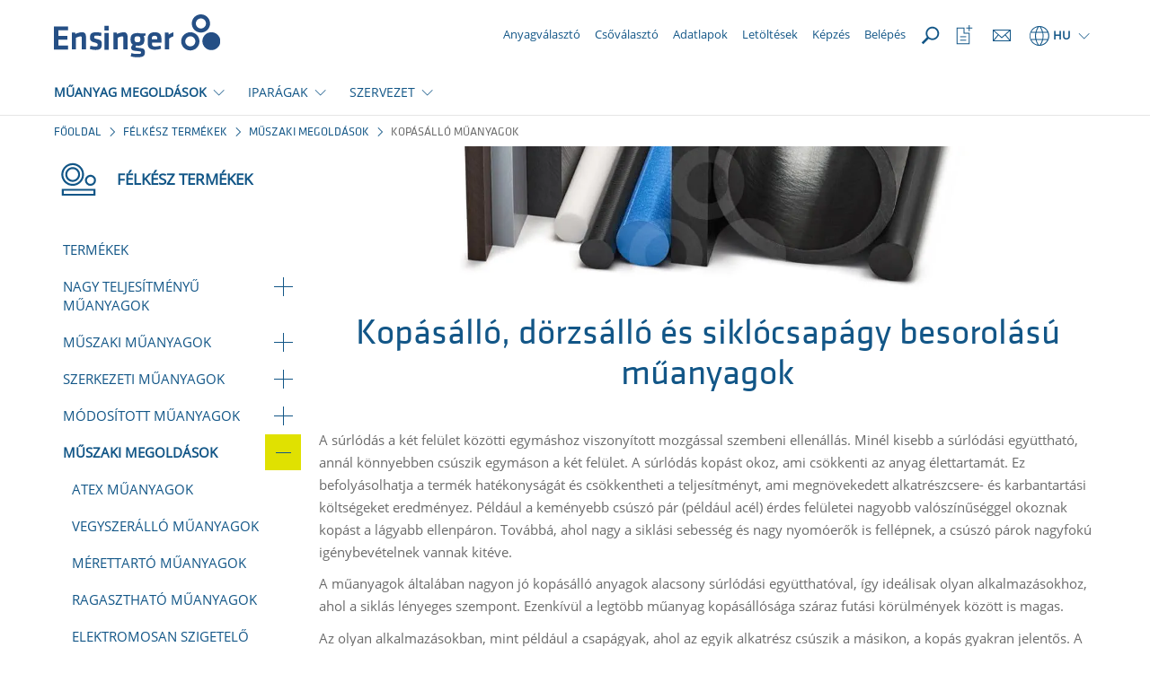

--- FILE ---
content_type: text/html; charset=utf-8
request_url: https://www.ensingerplastics.com/hu-hu/felkesz-muanyag/anyagkivalasztas/kopasallosag
body_size: 16227
content:
<!DOCTYPE html>

<html xmlns="http://www.w3.org/1999/xhtml" lang="hu">
<head>
    
    <link rel="preload" href="/cassette.axd/file/fonts/KlavikaWeb-Medium-1839f6434547b02abba3b3a14d62c608c7522b01.woff" as="font" type="font/woff" crossorigin="anonymous" />
    <link rel="preload" href="/cassette.axd/file/fonts/KlavikaWeb-Regular-5d11bd93be7945db16aec414282e4632d41bcf50.woff" as="font" type="font/woff" crossorigin="anonymous" />
    <link rel="preload" href="/cassette.axd/file/fonts/OpenSans-Regular-Latin-2c07a9656f1e38da408f20f1cf11581a15cbd7a2.woff2" as="font" type="font/woff2" crossorigin="anonymous" />
    <link rel="preload" href="/cassette.axd/file/assets/bootstrap/fonts/glyphicons-halflings-regular-ca35b697d99cae4d1b60f2d60fcd37771987eb07.woff2" as="font" type="font/woff2" crossorigin="anonymous" />
    
    <link rel="preload" href="/cassette.axd/stylesheet/d6307b87e7ad544bbb60760576ceb77238fe14f3/appCss" as="style" />
        <link rel="preload" href="/cassette.axd/stylesheet/f2bebff6555f0bed9726bb1fcc856b4dd75ce860/contentModulesCss" as="style">
        <link rel="preload" href="/cassette.axd/stylesheet/f812fc2394ab5f099a2efe9aa1e5b64f545f1330/css/features/page_modules/stage.css" as="style">
    <meta content="text/html; charset=utf-8" http-equiv="Content-Type" />
    <meta content="IE=edge" http-equiv="X-UA-Compatible" />
    <meta content="width=device-width, initial-scale=1" name="viewport" />

    
        <meta property="og:type" content="website" />
    <meta property="og:description" content="A s&#250;rl&#243;d&#225;s a k&#233;t fel&#252;let k&#246;z&#246;tti relat&#237;v mozg&#225;ssal szembeni ellen&#225;ll&#225;s. Min&#233;l kisebb a s&#250;rl&#243;d&#225;s, ann&#225;l k&#246;nnyebben cs&#250;szik egym&#225;son a k&#233;t fel&#252;let." />
    <meta property="og:title" content="Kop&#225;s&#225;ll&#243;, d&#246;rzs&#225;ll&#243; &#233;s sikl&#243;csap&#225;gy műanyagok | Ensinger" />
    <meta property="og:url" content="https://www.ensingerplastics.com/hu-hu/felkesz-muanyag/anyagkivalasztas/kopasallosag" />

    <title>Kop&#225;s&#225;ll&#243;, d&#246;rzs&#225;ll&#243; &#233;s sikl&#243;csap&#225;gy műanyagok | Ensinger</title>
<meta name="description" content="A s&#250;rl&#243;d&#225;s a k&#233;t fel&#252;let k&#246;z&#246;tti relat&#237;v mozg&#225;ssal szembeni ellen&#225;ll&#225;s. Min&#233;l kisebb a s&#250;rl&#243;d&#225;s, ann&#225;l k&#246;nnyebben cs&#250;szik egym&#225;son a k&#233;t fel&#252;let." />
<meta name="keywords" content="" />

    <meta name="robots" content="index,follow" />

    <link rel="canonical" href="https://www.ensingerplastics.com/hu-hu/felkesz-muanyag/anyagkivalasztas/kopasallosag" />

    <link rel="alternate" href="https://www.ensingerplastics.com/en/plastic-material-selection/friction-wear" hreflang="x-default" />

    <link rel="alternate" href="https://www.ensingerplastics.com/hu-hu/felkesz-muanyag/anyagkivalasztas/kopasallosag" hreflang="hu-HU" />
    <link rel="alternate" href="https://www.ensingerplastics.com/es-br/semielaborados/seleccion-de-materiales-plasticos/desgaste-por-rozamiento" hreflang="es-AR" />
    <link rel="alternate" href="https://www.ensingerplastics.com/es-br/semielaborados/seleccion-de-materiales-plasticos/desgaste-por-rozamiento" hreflang="es-BZ" />
    <link rel="alternate" href="https://www.ensingerplastics.com/es-br/semielaborados/seleccion-de-materiales-plasticos/desgaste-por-rozamiento" hreflang="es-BO" />
    <link rel="alternate" href="https://www.ensingerplastics.com/es-br/semielaborados/seleccion-de-materiales-plasticos/desgaste-por-rozamiento" hreflang="es-CO" />
    <link rel="alternate" href="https://www.ensingerplastics.com/es-br/semielaborados/seleccion-de-materiales-plasticos/desgaste-por-rozamiento" hreflang="es-CR" />
    <link rel="alternate" href="https://www.ensingerplastics.com/es-br/semielaborados/seleccion-de-materiales-plasticos/desgaste-por-rozamiento" hreflang="es-CU" />
    <link rel="alternate" href="https://www.ensingerplastics.com/es-br/semielaborados/seleccion-de-materiales-plasticos/desgaste-por-rozamiento" hreflang="es-SV" />
    <link rel="alternate" href="https://www.ensingerplastics.com/es-br/semielaborados/seleccion-de-materiales-plasticos/desgaste-por-rozamiento" hreflang="es-EC" />
    <link rel="alternate" href="https://www.ensingerplastics.com/es-br/semielaborados/seleccion-de-materiales-plasticos/desgaste-por-rozamiento" hreflang="es-GT" />
    <link rel="alternate" href="https://www.ensingerplastics.com/es-br/semielaborados/seleccion-de-materiales-plasticos/desgaste-por-rozamiento" hreflang="es-GN" />
    <link rel="alternate" href="https://www.ensingerplastics.com/es-br/semielaborados/seleccion-de-materiales-plasticos/desgaste-por-rozamiento" hreflang="es-JM" />
    <link rel="alternate" href="https://www.ensingerplastics.com/es-br/semielaborados/seleccion-de-materiales-plasticos/desgaste-por-rozamiento" hreflang="es-HT" />
    <link rel="alternate" href="https://www.ensingerplastics.com/es-br/semielaborados/seleccion-de-materiales-plasticos/desgaste-por-rozamiento" hreflang="es-HN" />
    <link rel="alternate" href="https://www.ensingerplastics.com/es-br/semielaborados/seleccion-de-materiales-plasticos/desgaste-por-rozamiento" hreflang="es-NI" />
    <link rel="alternate" href="https://www.ensingerplastics.com/es-br/semielaborados/seleccion-de-materiales-plasticos/desgaste-por-rozamiento" hreflang="es-PA" />
    <link rel="alternate" href="https://www.ensingerplastics.com/es-br/semielaborados/seleccion-de-materiales-plasticos/desgaste-por-rozamiento" hreflang="es-PY" />
    <link rel="alternate" href="https://www.ensingerplastics.com/es-br/semielaborados/seleccion-de-materiales-plasticos/desgaste-por-rozamiento" hreflang="es-PE" />
    <link rel="alternate" href="https://www.ensingerplastics.com/es-br/semielaborados/seleccion-de-materiales-plasticos/desgaste-por-rozamiento" hreflang="es-DO" />
    <link rel="alternate" href="https://www.ensingerplastics.com/es-br/semielaborados/seleccion-de-materiales-plasticos/desgaste-por-rozamiento" hreflang="es-SR" />
    <link rel="alternate" href="https://www.ensingerplastics.com/es-br/semielaborados/seleccion-de-materiales-plasticos/desgaste-por-rozamiento" hreflang="es-UY" />
    <link rel="alternate" href="https://www.ensingerplastics.com/es-br/semielaborados/seleccion-de-materiales-plasticos/desgaste-por-rozamiento" hreflang="es-VE" />
    <link rel="alternate" href="https://www.ensingerplastics.com/pt-br/semiacabados/selecao-de-material-plastico/atrito-desgaste" hreflang="pt-BR" />
    <link rel="alternate" href="https://www.ensingerplastics.com/es-br/semielaborados/seleccion-de-materiales-plasticos/desgaste-por-rozamiento" hreflang="es-BR" />
    <link rel="alternate" href="https://www.ensingerplastics.com/zh-cn/shapes/plastic-material-selection/friction-wear" hreflang="zh-CN" />
    <link rel="alternate" href="https://www.ensingerplastics.com/cs-cz/polotovary/vyber-plastovych-materialu/opotrebeni-trenim" hreflang="cs-CZ" />
    <link rel="alternate" href="https://www.ensingerplastics.com/da-dk/halvfabrikata/valg-af-plastmateriale/friktion-slid" hreflang="da-DK" />
    <link rel="alternate" href="https://www.ensingerplastics.com/fr-fr/produits-semi-finis/choix-des-materiaux-plastiques/tenue-au-frottement" hreflang="fr-FR" />
    <link rel="alternate" href="https://www.ensingerplastics.com/it-it/semilavorati/soluzioni-in-materiale-plastico/plastica-per-usura-attrito-scorrimento" hreflang="it-IT" />
    <link rel="alternate" href="https://www.ensingerplastics.com/ja-jp/shapes/plastic-material-selection/friction-wear" hreflang="ja-JP" />
    <link rel="alternate" href="https://www.ensingerplastics.com/ko-kr/shapes/engineering-solutions/friction-wear" hreflang="ko-KR" />
    <link rel="alternate" href="https://www.ensingerplastics.com/nl-nl/halffabrikaten/kunststof-materiaal-selectie/friction-wear" hreflang="nl-NL" />
    <link rel="alternate" href="https://www.ensingerplastics.com/pl-pl/polwyroby/selekcja-tworzyw/niskie-tarcie" hreflang="pl-PL" />
    <link rel="alternate" href="https://www.ensingerplastics.com/es-es/semielaborados/seleccion-de-materiales-plasticos/desgaste-por-rozamiento" hreflang="es-ES" />
    <link rel="alternate" href="https://www.ensingerplastics.com/sv-se/halvfabrikat/flamhammande/friktion" hreflang="sv-SE" />
    <link rel="alternate" href="https://www.ensingerplastics.com/zh-tw/shapes/plastic-material-selection/friction-wear" hreflang="zh-TW" />
    <link rel="alternate" href="https://www.ensingerplastics.com/tr-tr/yari-mamul/plastik-malzeme-secimi/surtunme-asinma" hreflang="tr-TR" />
    <link rel="alternate" href="https://www.ensingerplastics.com/en/plastic-material-selection/friction-wear" hreflang="en" />
    <link rel="alternate" href="https://www.ensingerplastics.com/de-de/technische-kunststoffe-auswahl/reibung" hreflang="de-CH" />
    <link rel="alternate" href="https://www.ensingerplastics.com/de-de/technische-kunststoffe-auswahl/reibung" hreflang="de-DE" />
    <link rel="alternate" href="https://www.ensingerplastics.com/de-at/technische-kunststoffe-auswahl/reibung" hreflang="de-AT" />
    <link rel="alternate" href="https://www.ensingerplastics.com/en-in/plastic-material-selection/friction-wear" hreflang="en-IN" />
    <link rel="alternate" href="https://www.ensingerplastics.com/en-sg/plastic-material-selection/friction-wear" hreflang="en-SG" />
    <link rel="alternate" href="https://www.ensingerplastics.com/en-gb/plastic-material-selection/friction-wear" hreflang="en-GB" />
    <link rel="alternate" href="https://www.ensingerplastics.com/en-us/plastic-material-selection/friction-wear" hreflang="en-CA" />
    <link rel="alternate" href="https://www.ensingerplastics.com/en-us/plastic-material-selection/friction-wear" hreflang="en-US" />

    <link href="/-/media/ensinger/logos/favicon.ico?rev=-1&amp;extension=webp" rel="icon" />

    
<link href="/cassette.axd/stylesheet/d6307b87e7ad544bbb60760576ceb77238fe14f3/appCss" type="text/css" rel="stylesheet"/>
<link href="/cassette.axd/stylesheet/a94a059b3178b4adec09e3281ace2819a30095a4/assets/slick" type="text/css" rel="stylesheet"/>
<link href="/cassette.axd/stylesheet/5dc645536bb8da57619134f210b2993fca87831c/css/features/products/product-watchlist.css" type="text/css" rel="stylesheet"/>
<link href="/cassette.axd/stylesheet/26d70ebdff509d1b7cbf63dde38e6d7b7e1fc57c/css/features/page_modules/social-media.css" type="text/css" rel="stylesheet"/>
<link href="/cassette.axd/stylesheet/a461bca18d563b98548c5f8df300cb4c48d01aa3/css/features/products/notifications" type="text/css" rel="stylesheet"/>

    
<link href="/cassette.axd/stylesheet/f2bebff6555f0bed9726bb1fcc856b4dd75ce860/contentModulesCss" type="text/css" rel="stylesheet"/>
<link href="/cassette.axd/stylesheet/f812fc2394ab5f099a2efe9aa1e5b64f545f1330/css/features/page_modules/stage.css" type="text/css" rel="stylesheet"/>

    
<link href="/cassette.axd/stylesheet/7c1a15236f2e051d74cd0cce46a5640e832323ff/printCss" type="text/css" rel="stylesheet"/>

    
<script type="text/javascript">
(function(w){
var d=w['pageContextData']||(w['pageContextData']={});
d.language="hu";
d.site="Ensinger_Hungary";
d.gtmTracking="{}";
d.supportedFormatByBrowser="webp";
}(window));
</script>
<script type="text/javascript">
(function (optOut, pageContextData) {
    var getCookieName = function(key) {
        return pageContextData.site + '.OptOut.' + key;
    };

    optOut.checkOptOutCookie = function(key) {
        return document.cookie.indexOf(getCookieName(key) + '=true') > -1;
    };

    optOut.setOptOutCookie = function(key) {
        var expireDateInThreeMonths = new Date(Date.now() + 3 * 30 * 24 * 60 * 60 * 1000).toUTCString();
        document.cookie = getCookieName(key) + '=true; expires=' + expireDateInThreeMonths + '; path=/';
    };

    optOut.appendScript = function(script) {
        $('head').append($.parseHTML(script)[0].nodeValue);
    };
})(window.OptOut = window.OptOut || {}, window.pageContextData);
</script>
<script src="/cassette.axd/script/00351b36b208ce216012714527eaf91f02d57d4f/assets" type="text/javascript"></script>

    <!-- Google Tag Manager -->
<script async type="text/plain" class="cmplazyload" data-cmp-vendor="s905" data-cmp-purpose="c54">(function(w,d,s,l,i){w[l]=w[l]||[];w[l].push({'gtm.start':
new Date().getTime(),event:'gtm.js'});var f=d.getElementsByTagName(s)[0],
j=d.createElement(s),dl=l!='dataLayer'?'&l='+l:'';j.async=true;j.src=
'https://www.googletagmanager.com/gtm.js?id='+i+dl;f.parentNode.insertBefore(j,f);
})(window,document,'script','dataLayer','GTM-NLW7HTS9');</script>
<!-- End Google Tag Manager -->

<!-- Google Tag Manager (noscript) -->
<noscript><iframe  class="cmplazyload" src="about:blank" data-cmp-vendor="s905" data-cmp-src="https://www.googletagmanager.com/ns.html?id=GTM-NLW7HTS9"
height="0" width="0" style="display:none;visibility:hidden"></iframe></noscript>
<!-- End Google Tag Manager (noscript) -->


<script async type="text/plain" class="cmplazyload" data-cmp-vendor="c25746" data-cmp-purpose="c52" data-cmp-src="https://secure.data-creativecompany.com/js/51717.js"></script>
<noscript><img src="https://secure.data-creativecompany.com/51717.png" style="display:none;" /></noscript>

<script async type="text/plain" class="cmplazyload" data-cmp-vendor="c25746" data-cmp-purpose="c52">
  window.addEventListener('FormSent', function (e) {
    var data = e.detail;
    // Debug
    //console.log('Data: ' + data.site + ', lang:' + data.lang + ', type: ' + data.type + ', url: ' + data.url);
    var title = data.type + ' (Site: ' + data.site + ', Lang: ' + data.lang + ') - ' + data.url;
    //LeadForensics
    window.LeadForensics.trackPage(data.url + '#formsubmitted', title);
  }, false);
</script>
    
</head>
        <body lang="hu">
                <script type="text/javascript" data-cmp-ab="1">
        window.cmp_customlanguages = [
            { "l": "DE-DE", "i": "de", "r": 0, "t": "DE" },
            { "l": "JA", "i": "jp", "r": 0, "t": "JA" },
            { "l": "KO", "i": "kr", "r": 0, "t": "KO" },
            { "l": "EN-GB", "i": "xx", "r": 0, "t": "EN" },
            { "l": "EN-IA", "i": "xx", "r": 0, "t": "EN" },
            { "l": "EN-SG", "i": "xx", "r": 0, "t": "EN" }
        ];
    </script>
    <script>
      window.cmp_setlang = 'hu';
      window.gdprAppliesGlobally = true;
      if (!("cmp_id" in window) || window.cmp_id < 1) {
         window.cmp_id = 43932
      }
      if (!("cmp_cdid" in window)) {
         window.cmp_cdid = "3fc0dabc834a";
      }
      if (!("cmp_params" in window)) {
         window.cmp_params = "";
      }
      if (!("cmp_host" in window)) {
         window.cmp_host = "c.delivery.consentmanager.net";
      }
      if (!("cmp_cdn" in window)) {
         window.cmp_cdn = "cdn.consentmanager.net";
      }
      if (!("cmp_proto" in window)) {
         window.cmp_proto = "https:";
      }
      if (!("cmp_codesrc" in window)) {
         window.cmp_codesrc = "1";
      }
      window.cmp_getsupportedLangs = function () {
         var b = ["DE", "EN", "FR", "IT", "NO", "DA", "FI", "ES", "PT", "RO", "BG", "ET", "EL", "GA", "HR", "LV", "LT", "MT", "NL", "PL", "SV", "SK", "SL", "CS", "HU", "RU", "SR", "ZH", "TR", "UK", "AR", "BS"];
         if ("cmp_customlanguages" in window) {
            for (var a = 0; a < window.cmp_customlanguages.length; a++) {
               b.push(window.cmp_customlanguages[a].l.toUpperCase());
            }
         }
         return b;
      };
      window.cmp_getRTLLangs = function () {
         var a = ["AR"];
         if ("cmp_customlanguages" in window) {
            for (var b = 0; b < window.cmp_customlanguages.length; b++) {
               if ("r" in window.cmp_customlanguages[b] && window.cmp_customlanguages[b].r) {
                  a.push(window.cmp_customlanguages[b].l);
               }
            }
         }
         return a;
      };
      window.cmp_getlang = function (j) {
         if (typeof j != "boolean") {
            j = true;
         }
         if (j && typeof cmp_getlang.usedlang == "string" && cmp_getlang.usedlang !== "") {
            return cmp_getlang.usedlang;
         }
         var g = window.cmp_getsupportedLangs();
         var c = [];
         var f = location.hash;
         var e = location.search;
         var a = "languages" in navigator ? navigator.languages : [];
         if (f.indexOf("cmplang=") != -1) {
            c.push(f.substr(f.indexOf("cmplang=") + 8, 2).toUpperCase());
         } else {
            if (e.indexOf("cmplang=") != -1) {
               c.push(e.substr(e.indexOf("cmplang=") + 8, 2).toUpperCase());
            } else {
               if ("cmp_setlang" in window && window.cmp_setlang != "") {
                  c.push(window.cmp_setlang.toUpperCase());
               } else {
                  if (a.length > 0) {
                     for (var d = 0; d < a.length; d++) {
                        c.push(a[d]);
                     }
                  }
               }
            }
         }
         if ("language" in navigator) {
            c.push(navigator.language);
         }
         if ("userLanguage" in navigator) {
            c.push(navigator.userLanguage);
         }
         var h = "";
         for (var d = 0; d < c.length; d++) {
            var b = c[d].toUpperCase();
            if (g.indexOf(b) != -1) {
               h = b;
               break;
            }
            if (b.indexOf("-") != -1) {
               b = b.substr(0, 2);
            }
            if (g.indexOf(b) != -1) {
               h = b;
               break;
            }
         }
         if (h == "" && typeof cmp_getlang.defaultlang == "string" && cmp_getlang.defaultlang !== "") {
            return cmp_getlang.defaultlang;
         } else {
            if (h == "") {
               h = "EN";
            }
         }
         h = h.toUpperCase();
         return h;
      };
      (function () {
         var n = document;
         var p = window;
         var f = "";
         var b = "_en";
         if ("cmp_getlang" in p) {
            f = p.cmp_getlang().toLowerCase();
            if ("cmp_customlanguages" in p) {
               for (var h = 0; h < p.cmp_customlanguages.length; h++) {
                  if (p.cmp_customlanguages[h].l.toUpperCase() == f.toUpperCase()) {
                     f = "en";
                     break;
                  }
               }
            }
            b = "_" + f;
         }
         function g(e, d) {
            var l = "";
            e += "=";
            var i = e.length;
            if (location.hash.indexOf(e) != -1) {
               l = location.hash.substr(location.hash.indexOf(e) + i, 9999);
            } else {
               if (location.search.indexOf(e) != -1) {
                  l = location.search.substr(location.search.indexOf(e) + i, 9999);
               } else {
                  return d;
               }
            }
            if (l.indexOf("&") != -1) {
               l = l.substr(0, l.indexOf("&"));
            }
            return l;
         }
         var j = "cmp_proto" in p ? p.cmp_proto : "https:";
         if (j != "http:" && j != "https:") {
            j = "https:";
         }
         var k = "cmp_ref" in p ? p.cmp_ref : location.href;
         var q = n.createElement("script");
         q.setAttribute("data-cmp-ab", "1");
         var c = g("cmpdesign", "");
         var a = g("cmpregulationkey", "");
         var o = g("cmpatt", "");
         q.src =
            j +
            "//" +
            p.cmp_host +
            "/delivery/cmp.php?" +
            ("cmp_id" in p && p.cmp_id > 0 ? "id=" + p.cmp_id : "") +
            ("cmp_cdid" in p ? "cdid=" + p.cmp_cdid : "") +
            "&h=" +
            encodeURIComponent(k) +
            (c != "" ? "&cmpdesign=" + encodeURIComponent(c) : "") +
            (a != "" ? "&cmpregulationkey=" + encodeURIComponent(a) : "") +
            (o != "" ? "&cmatt=" + encodeURIComponent(o) : "") +
            ("cmp_params" in p ? "&" + p.cmp_params : "") +
            (n.cookie.length > 0 ? "&__cmpfcc=1" : "") +
            "&l=" +
            f.toLowerCase() +
            "&o=" +
            new Date().getTime();
         q.type = "text/javascript";
         q.async = true;
         if (n.currentScript && n.currentScript.parentElement) {
            n.currentScript.parentElement.appendChild(q);
         } else {
            if (n.body) {
               n.body.appendChild(q);
            } else {
               var m = n.getElementsByTagName("body");
               if (m.length == 0) {
                  m = n.getElementsByTagName("div");
               }
               if (m.length == 0) {
                  m = n.getElementsByTagName("span");
               }
               if (m.length == 0) {
                  m = n.getElementsByTagName("ins");
               }
               if (m.length == 0) {
                  m = n.getElementsByTagName("script");
               }
               if (m.length == 0) {
                  m = n.getElementsByTagName("head");
               }
               if (m.length > 0) {
                  m[0].appendChild(q);
               }
            }
         }
         var q = n.createElement("script");
         q.src = j + "//" + p.cmp_cdn + "/delivery/js/cmp" + b + ".min.js";
         q.type = "text/javascript";
         q.setAttribute("data-cmp-ab", "1");
         q.async = true;
         if (n.currentScript && n.currentScript.parentElement) {
            n.currentScript.parentElement.appendChild(q);
         } else {
            if (n.body) {
               n.body.appendChild(q);
            } else {
               var m = n.getElementsByTagName("body");
               if (m.length == 0) {
                  m = n.getElementsByTagName("div");
               }
               if (m.length == 0) {
                  m = n.getElementsByTagName("span");
               }
               if (m.length == 0) {
                  m = n.getElementsByTagName("ins");
               }
               if (m.length == 0) {
                  m = n.getElementsByTagName("script");
               }
               if (m.length == 0) {
                  m = n.getElementsByTagName("head");
               }
               if (m.length > 0) {
                  m[0].appendChild(q);
               }
            }
         }
      })();
      window.cmp_addFrame = function (b) {
         if (!window.frames[b]) {
            if (document.body) {
               var a = document.createElement("iframe");
               a.style.cssText = "display:none";
               if ("cmp_cdn" in window && "cmp_ultrablocking" in window && window.cmp_ultrablocking > 0) {
                  a.src = "//" + window.cmp_cdn + "/delivery/empty.html";
               }
               a.name = b;
               document.body.appendChild(a);
            } else {
               window.setTimeout(window.cmp_addFrame, 10, b);
            }
         }
      };
      window.cmp_rc = function (h) {
         var b = document.cookie;
         var f = "";
         var d = 0;
         while (b != "" && d < 100) {
            d++;
            while (b.substr(0, 1) == " ") {
               b = b.substr(1, b.length);
            }
            var g = b.substring(0, b.indexOf("="));
            if (b.indexOf(";") != -1) {
               var c = b.substring(b.indexOf("=") + 1, b.indexOf(";"));
            } else {
               var c = b.substr(b.indexOf("=") + 1, b.length);
            }
            if (h == g) {
               f = c;
            }
            var e = b.indexOf(";") + 1;
            if (e == 0) {
               e = b.length;
            }
            b = b.substring(e, b.length);
         }
         return f;
      };
      window.cmp_stub = function () {
         var a = arguments;
         __cmp.a = __cmp.a || [];
         if (!a.length) {
            return __cmp.a;
         } else {
            if (a[0] === "ping") {
               if (a[1] === 2) {
                  a[2](
                     {
                        gdprApplies: gdprAppliesGlobally,
                        cmpLoaded: false,
                        cmpStatus: "stub",
                        displayStatus: "hidden",
                        apiVersion: "2.0",
                        cmpId: 31,
                     },
                     true
                  );
               } else {
                  a[2](false, true);
               }
            } else {
               if (a[0] === "getUSPData") {
                  a[2]({ version: 1, uspString: window.cmp_rc("") }, true);
               } else {
                  if (a[0] === "getTCData") {
                     __cmp.a.push([].slice.apply(a));
                  } else {
                     if (a[0] === "addEventListener" || a[0] === "removeEventListener") {
                        __cmp.a.push([].slice.apply(a));
                     } else {
                        if (a.length == 4 && a[3] === false) {
                           a[2]({}, false);
                        } else {
                           __cmp.a.push([].slice.apply(a));
                        }
                     }
                  }
               }
            }
         }
      };
      window.cmp_msghandler = function (d) {
         var a = typeof d.data === "string";
         try {
            var c = a ? JSON.parse(d.data) : d.data;
         } catch (f) {
            var c = null;
         }
         if (typeof c === "object" && c !== null && "__cmpCall" in c) {
            var b = c.__cmpCall;
            window.__cmp(b.command, b.parameter, function (h, g) {
               var e = { __cmpReturn: { returnValue: h, success: g, callId: b.callId } };
               d.source.postMessage(a ? JSON.stringify(e) : e, "*");
            });
         }
         if (typeof c === "object" && c !== null && "__uspapiCall" in c) {
            var b = c.__uspapiCall;
            window.__uspapi(b.command, b.version, function (h, g) {
               var e = { __uspapiReturn: { returnValue: h, success: g, callId: b.callId } };
               d.source.postMessage(a ? JSON.stringify(e) : e, "*");
            });
         }
         if (typeof c === "object" && c !== null && "__tcfapiCall" in c) {
            var b = c.__tcfapiCall;
            window.__tcfapi(
               b.command,
               b.version,
               function (h, g) {
                  var e = { __tcfapiReturn: { returnValue: h, success: g, callId: b.callId } };
                  d.source.postMessage(a ? JSON.stringify(e) : e, "*");
               },
               b.parameter
            );
         }
      };
      window.cmp_setStub = function (a) {
         if (
            !(a in window) ||
            (typeof window[a] !== "function" &&
               typeof window[a] !== "object" &&
               (typeof window[a] === "undefined" || window[a] !== null))
         ) {
            window[a] = window.cmp_stub;
            window[a].msgHandler = window.cmp_msghandler;
            window.addEventListener("message", window.cmp_msghandler, false);
         }
      };
      window.cmp_addFrame("__cmpLocator");
      if (!("cmp_disableusp" in window) || !window.cmp_disableusp) {
         window.cmp_addFrame("__uspapiLocator");
      }
      if (!("cmp_disabletcf" in window) || !window.cmp_disabletcf) {
         window.cmp_addFrame("__tcfapiLocator");
      }
      window.cmp_setStub("__cmp");
      if (!("cmp_disabletcf" in window) || !window.cmp_disabletcf) {
         window.cmp_setStub("__tcfapi");
      }
      if (!("cmp_disableusp" in window) || !window.cmp_disableusp) {
         window.cmp_setStub("__uspapi");
      }
    </script>

            <header>
                <div class="sticky-content-wrapper">
                    


<div id="ProductHeaderNotification" class="notify-hidden">
    <div class="container-fluid product-request-notification">
    <div class="row">
        <div class="col-xs-12">
            <a href="https://www.ensingerplastics.com/hu-hu/ajanlatkeres" target="_self">
                <span class="productrequest-notification-label">Az &#214;n megkeres&#233;se ({{productCount}} sz&#225;m&#250; term&#233;kre)</span>
                <span class="productrequest-notification-open-label">MEGNYIT</span>
                <div class="order-toast-container">
                    <div class="order-toast-inner-container">
                        <div class="order-toast-title-container">
                            <div class="order-toast-title"></div>
                        </div>
                        <div class="order-toast-content">
                            <img alt="" class="order-toast-content-image" />
                            <span class="order-toast-content-text"></span>
                        </div>
                    </div>
                </div>
            </a>
        </div>
    </div>
</div>
</div>
                    <nav id="MetaNavigation" class="navigation-v2 menu-container search-navigation-input-container" data-search-page="/hu-hu/kereses">
    <div class="container">
        <div class="navigation-flex">
            <div class="navigation-flex-item">
                
    <div class="hidden-xs pull-right logo-container">
            <a href="/hu-hu"><span class="sr-only">Főoldal</span><img src="/-/media/ensinger/icons/functional-elements/ensinger-logo.svg?rev=-1&amp;extension=webp&amp;mh=70&amp;la=hu&amp;iar=0&amp;hash=3EA0FD1414296AB096316A6FEBBDF388" alt="" /></a>
    </div>
    <div class="visible-xs pull-left logo-container mobile">
            <a href="/hu-hu"><span class="sr-only">Főoldal</span><img src="/-/media/ensinger/icons/functional-elements/ensinger-logo.svg?rev=-1&amp;extension=webp&amp;mh=70&amp;la=hu&amp;iar=0&amp;hash=3EA0FD1414296AB096316A6FEBBDF388" alt="" /></a>
    </div>


            </div>
            <div class="navigation-flex navigation-flex-item-right">
                

    <div class="meta-navigation-column hidden-xs hidden-sm hidden-md">
        
    <a href="/hu-hu/felkesz-muanyag/termekek" class="meta-navigation-link" target="_self">
        <div class="meta-navigation-link-icon">
                <div class="icon-substitute"></div>
        </div><span>Anyagv&#225;laszt&#243;</span>
    </a>
    <a href="/hu-hu/peek-cso-kereso" class="meta-navigation-link" target="_self">
        <div class="meta-navigation-link-icon">
                <div class="icon-substitute"></div>
        </div><span>Csőv&#225;laszt&#243;</span>
    </a>
    <a href="/hu-hu/adatlapok" class="meta-navigation-link" target="_self">
        <div class="meta-navigation-link-icon">
                <div class="icon-substitute"></div>
        </div><span>Adatlapok</span>
    </a>
    <a href="/hu-hu/letoltesek" class="meta-navigation-link" target="_self">
        <div class="meta-navigation-link-icon">
                <div class="icon-substitute"></div>
        </div><span>Let&#246;lt&#233;sek</span>
    </a>
    <a href="/hu-hu/trening" class="meta-navigation-link" target="_self">
        <div class="meta-navigation-link-icon">
                <div class="icon-substitute"></div>
        </div><span>K&#233;pz&#233;s</span>
    </a>
    <a href="http://www.ensinger-online.com/modules/public/login/index.php?L=0" class="meta-navigation-link" target="_blank">
        <div class="meta-navigation-link-icon">
                <div class="icon-substitute"></div>
        </div><span>Bel&#233;p&#233;s</span>
    </a>

    </div>

    <div class="meta-navigation-column meta-navigation-column-reverse">
        <div class="navbar-header hidden-lg">
            <a role="button" class="mobile-menu-trigger" data-toggle="collapse" data-target="#MobileLanguageSwitcher" aria-expanded="false" aria-controls="MobileLanguageSwitcher"></a>
            <a role="button" class="mobile-menu-trigger" data-toggle="collapse" data-target="#BurgerNavigation" aria-expanded="false" aria-controls="BurgerNavigation"></a>
        </div>

        
<div class="language-switcher dropdown">
    <a class="dropdown-toggle visible-lg" data-toggle="dropdown"><span class="icon icon-globus"></span><span>HU</span><span class="trigger-caret"></span></a>
    <a class="dropdown-toggle hidden-lg" data-toggle="collapse" data-target="#MobileLanguageSwitcher"><span class="icon icon-globus"></span><span>HU</span></a>
    <div class="dropdown-menu hidden-xs">
        <div class="container">
                <div class="row">
                    <div class="col-xs-12">
                        <div class="divider"></div>
                    </div>
                    <div class="continent col-sm-2">International</div>
                    <div class="countries col-sm-10">
                        
<div class="country">
                                <a class="country-default" href="/en/plastic-material-selection/friction-wear">
                                    <div class="country-name">International</div><div class="default-language substitute"></div>                                </a>                            </div>                    </div>
                </div>
                <div class="row">
                    <div class="col-xs-12">
                        <div class="divider"></div>
                    </div>
                    <div class="continent col-sm-2">Americas</div>
                    <div class="countries col-sm-10">
                        
<div class="country">
                                <a class="country-default" href="/pt-br/semiacabados/selecao-de-material-plastico/atrito-desgaste">
                                    <div class="country-name">Brasil</div><div class="default-language">PT</div>                                </a><a class="country-additional" href="/es-br/semielaborados/seleccion-de-materiales-plasticos/desgaste-por-rozamiento"><span>ES</span></a>                            </div><div class="country">
                                <a class="country-default" href="/en-us/plastic-material-selection/friction-wear">
                                    <div class="country-name">USA</div><div class="default-language substitute"></div>                                </a>                            </div>                    </div>
                </div>
                <div class="row">
                    <div class="col-xs-12">
                        <div class="divider"></div>
                    </div>
                    <div class="continent col-sm-2">Asia</div>
                    <div class="countries col-sm-10">
                        
<div class="country">
                                <a class="country-default" href="/en-in/plastic-material-selection/friction-wear">
                                    <div class="country-name">India</div><div class="default-language substitute"></div>                                </a>                            </div><div class="country">
                                <a class="country-default" href="/en-sg/plastic-material-selection/friction-wear">
                                    <div class="country-name">Singapore</div><div class="default-language substitute"></div>                                </a>                            </div><div class="country">
                                <a class="country-default" href="/tr-tr/yari-mamul/plastik-malzeme-secimi/surtunme-asinma">
                                    <div class="country-name">Turkey</div><div class="default-language substitute"></div>                                </a>                            </div><div class="country">
                                <a class="country-default" href="/ko-kr/shapes/engineering-solutions/friction-wear">
                                    <div class="country-name">한국</div><div class="default-language substitute"></div>                                </a>                            </div><div class="country">
                                <a class="country-default" href="/zh-cn/shapes/plastic-material-selection/friction-wear">
                                    <div class="country-name">中国</div><div class="default-language substitute"></div>                                </a>                            </div><div class="country">
                                <a class="country-default" href="/zh-tw/shapes/plastic-material-selection/friction-wear">
                                    <div class="country-name">中國台灣</div><div class="default-language substitute"></div>                                </a>                            </div><div class="country">
                                <a class="country-default" href="/ja-jp/shapes/plastic-material-selection/friction-wear">
                                    <div class="country-name">日本</div><div class="default-language substitute"></div>                                </a>                            </div>                    </div>
                </div>
                <div class="row">
                    <div class="col-xs-12">
                        <div class="divider"></div>
                    </div>
                    <div class="continent col-sm-2">Europe</div>
                    <div class="countries col-sm-10">
                        
<div class="country">
                                <a class="country-default" href="/cs-cz/polotovary/vyber-plastovych-materialu/opotrebeni-trenim">
                                    <div class="country-name">Česk&#225; Republika</div><div class="default-language substitute"></div>                                </a>                            </div><div class="country">
                                <a class="country-default" href="/da-dk/halvfabrikata/valg-af-plastmateriale/friktion-slid">
                                    <div class="country-name">Danmark</div><div class="default-language substitute"></div>                                </a>                            </div><div class="country">
                                <a class="country-default" href="/de-de/technische-kunststoffe-auswahl/reibung">
                                    <div class="country-name">Deutschland</div><div class="default-language substitute"></div>                                </a>                            </div><div class="country">
                                <a class="country-default" href="/es-es/semielaborados/seleccion-de-materiales-plasticos/desgaste-por-rozamiento">
                                    <div class="country-name">Espa&#241;a</div><div class="default-language substitute"></div>                                </a>                            </div><div class="country">
                                <a class="country-default" href="/fr-fr/produits-semi-finis/choix-des-materiaux-plastiques/tenue-au-frottement">
                                    <div class="country-name">France</div><div class="default-language substitute"></div>                                </a>                            </div><div class="country">
                                <a class="country-default" href="/it-it/semilavorati/soluzioni-in-materiale-plastico/plastica-per-usura-attrito-scorrimento">
                                    <div class="country-name">Italia</div><div class="default-language substitute"></div>                                </a>                            </div><div class="country">
                                <a class="country-default" href="/hu-hu/felkesz-muanyag/anyagkivalasztas/kopasallosag">
                                    <div class="country-name">Magyarorsz&#225;g</div><div class="default-language substitute"></div>                                </a>                            </div><div class="country">
                                <a class="country-default" href="/nl-nl/halffabrikaten/kunststof-materiaal-selectie/friction-wear">
                                    <div class="country-name">Nederland</div><div class="default-language substitute"></div>                                </a>                            </div><div class="country">
                                <a class="country-default" href="/de-at/technische-kunststoffe-auswahl/reibung">
                                    <div class="country-name">&#214;sterreich</div><div class="default-language substitute"></div>                                </a>                            </div><div class="country">
                                <a class="country-default" href="/pl-pl/polwyroby/selekcja-tworzyw/niskie-tarcie">
                                    <div class="country-name">Polska</div><div class="default-language substitute"></div>                                </a>                            </div><div class="country">
                                <a class="country-default" href="/sv-se/halvfabrikat/flamhammande/friktion">
                                    <div class="country-name">Sverige</div><div class="default-language substitute"></div>                                </a>                            </div><div class="country">
                                <a class="country-default" href="/en-gb/plastic-material-selection/friction-wear">
                                    <div class="country-name">United Kingdom</div><div class="default-language substitute"></div>                                </a>                            </div>                    </div>
                </div>
        </div>
    </div>

    <nav id="MobileLanguageSwitcher" class="navigation-v2 burger-navigation collapse">
        <div class="burger-navigation-sidebar">
            <div class="text-right hidden-xs">
                <button type="button" class="btn btn-link burger-navigation-close-btn">&times;</button>
            </div>
            <div class="burger-navigation-container">
                <div class="burger-navigation-lvl1 active">
                    <ul class="nav nav-stacked burger-navigation-primary">
                            <li class="">
                                <a class="clearfix" data-target="#BurgerNav-International">
                                    <span class="pull-left">International</span>
                                    <span class="pull-right glyphicon glyphicon-menu-right"></span>
                                </a>
                            </li>
                            <li class="">
                                <a class="clearfix" data-target="#BurgerNav-Americas">
                                    <span class="pull-left">Americas</span>
                                    <span class="pull-right glyphicon glyphicon-menu-right"></span>
                                </a>
                            </li>
                            <li class="">
                                <a class="clearfix" data-target="#BurgerNav-Asia">
                                    <span class="pull-left">Asia</span>
                                    <span class="pull-right glyphicon glyphicon-menu-right"></span>
                                </a>
                            </li>
                            <li class="active-link">
                                <a class="clearfix" data-target="#BurgerNav-Europe">
                                    <span class="pull-left">Europe</span>
                                    <span class="pull-right glyphicon glyphicon-menu-right"></span>
                                </a>
                            </li>
                    </ul>
                </div>
                    <div class="burger-navigation-lvl2" id="BurgerNav-International">
                        <button type="button" class="btn btn-cta1-secondary burger-navigation-back-btn">
                            <span class="glyphicon glyphicon-menu-left"></span>
                            <span>Vissza</span>
                        </button>
                        <ul class="nav nav-stacked burger-navigation-secondary">
                            <li class="active">International</li>

                                <li class="">
                                    <a class="clearfix" href="/en/plastic-material-selection/friction-wear">
                                        <span class="pull-left">International</span>
                                    </a>
                                </li>
                        </ul>
                    </div>
                    <div class="burger-navigation-lvl2" id="BurgerNav-Americas">
                        <button type="button" class="btn btn-cta1-secondary burger-navigation-back-btn">
                            <span class="glyphicon glyphicon-menu-left"></span>
                            <span>Vissza</span>
                        </button>
                        <ul class="nav nav-stacked burger-navigation-secondary">
                            <li class="active">Americas</li>

                                <li class="">
                                    <a class="clearfix" href="/pt-br/semiacabados/selecao-de-material-plastico/atrito-desgaste">
                                        <span class="pull-left">Brasil</span>
                                        <span class="pull-right burger-navigation-badge">PT</span>
                                    </a>
                                </li>
                                    <li>
                                        <a class="clearfix" href="/es-br/semielaborados/seleccion-de-materiales-plasticos/desgaste-por-rozamiento">
                                            <span class="pull-left">Brasil</span>
                                            <span class="pull-right burger-navigation-badge">ES</span>
                                        </a>
                                    </li>
                                <li class="">
                                    <a class="clearfix" href="/en-us/plastic-material-selection/friction-wear">
                                        <span class="pull-left">USA</span>
                                    </a>
                                </li>
                        </ul>
                    </div>
                    <div class="burger-navigation-lvl2" id="BurgerNav-Asia">
                        <button type="button" class="btn btn-cta1-secondary burger-navigation-back-btn">
                            <span class="glyphicon glyphicon-menu-left"></span>
                            <span>Vissza</span>
                        </button>
                        <ul class="nav nav-stacked burger-navigation-secondary">
                            <li class="active">Asia</li>

                                <li class="">
                                    <a class="clearfix" href="/en-in/plastic-material-selection/friction-wear">
                                        <span class="pull-left">India</span>
                                    </a>
                                </li>
                                <li class="">
                                    <a class="clearfix" href="/en-sg/plastic-material-selection/friction-wear">
                                        <span class="pull-left">Singapore</span>
                                    </a>
                                </li>
                                <li class="">
                                    <a class="clearfix" href="/tr-tr/yari-mamul/plastik-malzeme-secimi/surtunme-asinma">
                                        <span class="pull-left">Turkey</span>
                                    </a>
                                </li>
                                <li class="">
                                    <a class="clearfix" href="/ko-kr/shapes/engineering-solutions/friction-wear">
                                        <span class="pull-left">한국</span>
                                    </a>
                                </li>
                                <li class="">
                                    <a class="clearfix" href="/zh-cn/shapes/plastic-material-selection/friction-wear">
                                        <span class="pull-left">中国</span>
                                    </a>
                                </li>
                                <li class="">
                                    <a class="clearfix" href="/zh-tw/shapes/plastic-material-selection/friction-wear">
                                        <span class="pull-left">中國台灣</span>
                                    </a>
                                </li>
                                <li class="">
                                    <a class="clearfix" href="/ja-jp/shapes/plastic-material-selection/friction-wear">
                                        <span class="pull-left">日本</span>
                                    </a>
                                </li>
                        </ul>
                    </div>
                    <div class="burger-navigation-lvl2" id="BurgerNav-Europe">
                        <button type="button" class="btn btn-cta1-secondary burger-navigation-back-btn">
                            <span class="glyphicon glyphicon-menu-left"></span>
                            <span>Vissza</span>
                        </button>
                        <ul class="nav nav-stacked burger-navigation-secondary">
                            <li class="active">Europe</li>

                                <li class="">
                                    <a class="clearfix" href="/cs-cz/polotovary/vyber-plastovych-materialu/opotrebeni-trenim">
                                        <span class="pull-left">Česk&#225; Republika</span>
                                    </a>
                                </li>
                                <li class="">
                                    <a class="clearfix" href="/da-dk/halvfabrikata/valg-af-plastmateriale/friktion-slid">
                                        <span class="pull-left">Danmark</span>
                                    </a>
                                </li>
                                <li class="">
                                    <a class="clearfix" href="/de-de/technische-kunststoffe-auswahl/reibung">
                                        <span class="pull-left">Deutschland</span>
                                    </a>
                                </li>
                                <li class="">
                                    <a class="clearfix" href="/es-es/semielaborados/seleccion-de-materiales-plasticos/desgaste-por-rozamiento">
                                        <span class="pull-left">Espa&#241;a</span>
                                    </a>
                                </li>
                                <li class="">
                                    <a class="clearfix" href="/fr-fr/produits-semi-finis/choix-des-materiaux-plastiques/tenue-au-frottement">
                                        <span class="pull-left">France</span>
                                    </a>
                                </li>
                                <li class="">
                                    <a class="clearfix" href="/it-it/semilavorati/soluzioni-in-materiale-plastico/plastica-per-usura-attrito-scorrimento">
                                        <span class="pull-left">Italia</span>
                                    </a>
                                </li>
                                <li class="active-link">
                                    <a class="clearfix" href="/hu-hu/felkesz-muanyag/anyagkivalasztas/kopasallosag">
                                        <span class="pull-left">Magyarorsz&#225;g</span>
                                    </a>
                                </li>
                                <li class="">
                                    <a class="clearfix" href="/nl-nl/halffabrikaten/kunststof-materiaal-selectie/friction-wear">
                                        <span class="pull-left">Nederland</span>
                                    </a>
                                </li>
                                <li class="">
                                    <a class="clearfix" href="/de-at/technische-kunststoffe-auswahl/reibung">
                                        <span class="pull-left">&#214;sterreich</span>
                                    </a>
                                </li>
                                <li class="">
                                    <a class="clearfix" href="/pl-pl/polwyroby/selekcja-tworzyw/niskie-tarcie">
                                        <span class="pull-left">Polska</span>
                                    </a>
                                </li>
                                <li class="">
                                    <a class="clearfix" href="/sv-se/halvfabrikat/flamhammande/friktion">
                                        <span class="pull-left">Sverige</span>
                                    </a>
                                </li>
                                <li class="">
                                    <a class="clearfix" href="/en-gb/plastic-material-selection/friction-wear">
                                        <span class="pull-left">United Kingdom</span>
                                    </a>
                                </li>
                        </ul>
                    </div>
            </div>
        </div>
    </nav>
</div>    <div class="meta-navigation-icon-link">
        <a href="/hu-hu/contact" class="meta-navigation-link pull-right" target="_self">
            <img src="/-/media/ensinger/icons/navigation/mail_outline_primary.svg?rev=-1&amp;extension=webp&amp;mh=20&amp;la=hu&amp;iar=0&amp;h=20&amp;mw=20&amp;w=20&amp;hash=68E4A0717CD3E2CA093A9D14DCDEAD1A" alt="" />
        </a>
    </div>
<div class="watchlist-navigation-container"><!-- INFORMATION: Please do not format this link! It prevents from adding additional spaces in a link element.  -->
	<a class="watchlist-navigation-link-container" href="/hu-hu/felkesz-lista" target="_self"><span class="sr-only">Kedvencek megnyit&#225;sa</span><div class="watchlist-navigation-link-icon-container"><span class="icon icon-watchlist"><span class="watchlist-navigation-count badge"></span></span></div></a>
	<div class="watchlist-navigation-preview-container">
		<div class="watchlist-navigation-preview-inner-container">
			<div class="watchlist-navigation-preview-title-container">
				<div class="watchlist-navigation-preview-title"></div>
			</div>
			<div class="watchlist-navigation-preview-content">
				<img alt="" class="watchlist-navigation-preview-content-image" src="" />
				<span class="watchlist-navigation-preview-content-title"></span>
				<a class="watchlist-navigation-preview-content-button btn-cta1-primary">Lista megnyit&#225;sa</a>
			</div>
		</div>
	</div>
</div>
            <div class="search-navigation-container">
                <div class="input-group main-menu-search hidden-xs">
                    <input type="text" class="search-input" placeholder="Keres&#233;s" />
                    <a class="search-btn search-input-btn"></a>
                    <button type="button" class="btn btn-link search-navigation-close-btn">&times;</button>
                </div>
                <a class="search-btn search-menu-btn hidden-xs">
                    <span class="icon icon-search"></span>
                </a>
                <a class="search-btn search-menu-btn-mobile visible-xs">
                    <span class="icon icon-search"></span>
                </a>
            </div>
    </div>

                <div class="col-xs-12 input-group main-menu-search-mobile hidden-sm hidden-md hidden-lg">
                    <input type="text" class="search-input col" placeholder="Keres&#233;s" />
                    <a class="search-btn search-input-btn"></a>
                    <button type="button" class="btn btn-link search-navigation-close-btn col">&times;</button>
                </div>
            </div>
        </div>
    </div>
</nav>
<nav id="MainNavigation" class="navigation-v2 visible-lg">
    <div class="container">
        <div class="pull-left">
            
<ul class="nav navbar-nav">
			<li>
				<a class="hidden-xs level-trigger gtmobile active"
				   data-toggle="custom-collapse"
				   data-collapse-group="LvlTwoCollapseGroup"
				   aria-expanded="false"
				   data-target="#184ec8907ddc47aaad1efaef9ff55975"
				   aria-controls="184ec8907ddc47aaad1efaef9ff55975"
				   role="button">MŰANYAG MEGOLD&#193;SOK</a>
				<a class="visible-xs level-trigger active"
				   data-toggle="collapse"
				   aria-expanded="false"
				   data-target="#184ec8907ddc47aaad1efaef9ff55975mobile"
				   aria-controls="184ec8907ddc47aaad1efaef9ff55975mobile"
				   role="button">MŰANYAG MEGOLD&#193;SOK</a>
				<ul class="collapse hidden-sm hidden-md hidden-lg"
					id="184ec8907ddc47aaad1efaef9ff55975mobile"
					data-collapse-group="LvlMobileTwoCollapseGroup"
					data-collapse-style="smooth">
						<li>
							<a class="entry active" href="/hu-hu/felkesz-muanyag" target="_self">F&#233;lk&#233;sz term&#233;kek</a>
						</li>
						<li>
							<a class="entry" href="/hu-hu/forgacsolt-alkatreszek" target="_self">Forg&#225;csolt Alkatr&#233;szek</a>
						</li>
						<li>
							<a class="entry" href="/hu-hu/kompoundok" target="_self">Kompaundok</a>
						</li>
						<li>
							<a class="entry" href="/hu-hu/szinterezett-muanyagok-" target="_self">Pr&#233;selt Műanyagok</a>
						</li>
						<li>
							<a class="entry" href="/hu-hu/profiles-tubes" target="_self">Profilok &#233;s Cs&#246;vek</a>
						</li>
						<li>
							<a class="entry" href="/hu-hu/froccsontes" target="_self">Fr&#246;ccs&#246;nt&#233;s</a>
						</li>
						<li>
							<a class="entry" href="/hu-hu/kompozitok" target="_self">Kompozitok</a>
						</li>
						<li>
							<a class="entry" href="/hu-hu/p84-por" target="_self">PI por</a>
						</li>
						<li>
							<a class="entry" href="https://www.insulbar.com/en" target="_blank">Szigetelő profilok</a>
						</li>
				</ul>
			</li>
			<li>
				<a class="hidden-xs level-trigger gtmobile "
				   data-toggle="custom-collapse"
				   data-collapse-group="LvlTwoCollapseGroup"
				   aria-expanded="false"
				   data-target="#a1a425e6645745f7aa89285103db0bbb"
				   aria-controls="a1a425e6645745f7aa89285103db0bbb"
				   role="button">IPAR&#193;GAK</a>
				<a class="visible-xs level-trigger "
				   data-toggle="collapse"
				   aria-expanded="false"
				   data-target="#a1a425e6645745f7aa89285103db0bbbmobile"
				   aria-controls="a1a425e6645745f7aa89285103db0bbbmobile"
				   role="button">IPAR&#193;GAK</a>
				<ul class="collapse hidden-sm hidden-md hidden-lg"
					id="a1a425e6645745f7aa89285103db0bbbmobile"
					data-collapse-group="LvlMobileTwoCollapseGroup"
					data-collapse-style="smooth">
						<li>
							<a class="entry" href="/hu-hu/ur-es-repules" target="_self">Rep&#252;lőg&#233;pipar</a>
						</li>
						<li>
							<a class="entry" href="/hu-hu/epitoipar" target="_self">&#201;p&#237;tőipar</a>
						</li>
						<li>
							<a class="entry" href="/hu-hu/elelmiszeripari-muanyag" target="_self">&#201;lelmiszer</a>
						</li>
						<li>
							<a class="entry" href="/hu-hu/gepeszeti-muanyag" target="_self">G&#233;pgy&#225;rt&#225;s</a>
						</li>
						<li>
							<a class="entry" href="/hu-hu/orvosi-muanyag-megoldasok" target="_self">Orvostechnika</a>
						</li>
						<li>
							<a class="entry" href="/hu-hu/olaj-es-gaz" target="_self">Olaj &#233;s G&#225;z</a>
						</li>
						<li>
							<a class="entry" href="/hu-hu/felvezetoipari-muanyagok" target="_self">F&#233;lvezetők</a>
						</li>
				</ul>
			</li>
			<li>
				<a class="hidden-xs level-trigger gtmobile "
				   data-toggle="custom-collapse"
				   data-collapse-group="LvlTwoCollapseGroup"
				   aria-expanded="false"
				   data-target="#37e19993668842c79d28c84d5ef11696"
				   aria-controls="37e19993668842c79d28c84d5ef11696"
				   role="button">SZERVEZET</a>
				<a class="visible-xs level-trigger "
				   data-toggle="collapse"
				   aria-expanded="false"
				   data-target="#37e19993668842c79d28c84d5ef11696mobile"
				   aria-controls="37e19993668842c79d28c84d5ef11696mobile"
				   role="button">SZERVEZET</a>
				<ul class="collapse hidden-sm hidden-md hidden-lg"
					id="37e19993668842c79d28c84d5ef11696mobile"
					data-collapse-group="LvlMobileTwoCollapseGroup"
					data-collapse-style="smooth">
						<li>
							<a class="entry" href="/hu-hu/rolunk" target="_self">R&#243;lunk</a>
						</li>
						<li>
							<a class="entry" href="/hu-hu/telehelyeink" target="_self">Telephelyeink</a>
						</li>
						<li>
							<a class="entry" href="/hu-hu/sajto-es-hirek" target="_self">Sajt&#243; &#233;s H&#237;rek</a>
						</li>
						<li>
							<a class="entry" href="/hu-hu/vizio-es-ertekek" target="_self">K&#252;ldet&#233;s&#252;nk</a>
						</li>
						<li>
							<a class="entry" href="/hu-hu/sustainability" target="_self">Fenntarthat&#243;s&#225;g</a>
						</li>
						<li>
							<a class="entry" href="/hu-hu/cegtortenet" target="_self">T&#246;rt&#233;net&#252;nk</a>
						</li>
						<li>
							<a class="entry" href="http://www.wilfried-ensinger-stiftung.de/en" target="_blank">Alap&#237;tv&#225;nyunk</a>
						</li>
				</ul>
			</li>
</ul>
        </div>
    </div>
</nav>
<nav id="SubMainNavigation" class="navigation-v2 visible-lg">
    <div class="container">
        
	<div class="row circles"
		 id="184ec8907ddc47aaad1efaef9ff55975"
		 data-collapse-group="LvlTwoCollapseGroup"
		 aria-expanded="false">
			<div class="col-xs-12 hidden-md hidden-lg">
<div class="row">
						<div class="col-xs-12">
<a class="entry active" href="/hu-hu/felkesz-muanyag" target="_self"><img src="/-/media/ensinger/icons/products/stock-shapes.svg?rev=-1&amp;extension=webp&amp;mh=45&amp;la=hu&amp;iar=0&amp;h=45&amp;mw=45&amp;w=45&amp;hash=8E64CD48B071571E4CB79AA125D6DF54" aria-hidden="true" alt="" /><div>F&#233;lk&#233;sz term&#233;kek</div></a><a class="entry" href="/hu-hu/forgacsolt-alkatreszek" target="_self"><img src="/-/media/ensinger/icons/products/machined-parts.svg?rev=-1&amp;extension=webp&amp;mh=45&amp;la=hu&amp;iar=0&amp;h=45&amp;mw=45&amp;w=45&amp;hash=434CE86B2E075355FD7F9A26C7829D44" aria-hidden="true" alt="" /><div>Forg&#225;csolt Alkatr&#233;szek</div></a><a class="entry" href="/hu-hu/kompoundok" target="_self"><img src="/-/media/ensinger/icons/products/compounds.svg?rev=-1&amp;extension=webp&amp;mh=45&amp;la=hu&amp;iar=0&amp;h=45&amp;mw=45&amp;w=45&amp;hash=62920738A40521954D48F4DC7612CECD" aria-hidden="true" alt="" /><div>Kompaundok</div></a><a class="entry" href="/hu-hu/szinterezett-muanyagok-" target="_self"><img src="/-/media/ensinger/icons/products/sintered-plastics.svg?rev=-1&amp;extension=webp&amp;mh=45&amp;la=hu&amp;iar=0&amp;h=45&amp;mw=45&amp;w=45&amp;hash=CFA353BE4044BAC042A9E4BAD71C33EC" aria-hidden="true" alt="" /><div>Pr&#233;selt Műanyagok</div></a><a class="entry" href="/hu-hu/profiles-tubes" target="_self"><img src="/-/media/ensinger/icons/products/profiles-and-tubes.svg?rev=-1&amp;extension=webp&amp;mh=45&amp;la=hu&amp;iar=0&amp;h=45&amp;mw=45&amp;w=45&amp;hash=0238D7AEF12D642EAABFB9EAAC5CFEA1" aria-hidden="true" alt="" /><div>Profilok &#233;s Cs&#246;vek</div></a>						</div>
					</div><div class="row">
						<div class="col-xs-12">
<a class="entry" href="/hu-hu/froccsontes" target="_self"><img src="/-/media/ensinger/icons/products/injection-moulding.svg?rev=-1&amp;extension=webp&amp;mh=45&amp;la=hu&amp;iar=0&amp;h=45&amp;mw=45&amp;w=45&amp;hash=D75315F7A770F98C5923C11546320CD6" aria-hidden="true" alt="" /><div>Fr&#246;ccs&#246;nt&#233;s</div></a><a class="entry" href="/hu-hu/kompozitok" target="_self"><img src="/-/media/ensinger/icons/products/composites.svg?rev=-1&amp;extension=webp&amp;mh=45&amp;la=hu&amp;iar=0&amp;h=45&amp;mw=45&amp;w=45&amp;hash=361CB735AA7C0F516021EBE67BD46CDB" aria-hidden="true" alt="" /><div>Kompozitok</div></a><a class="entry" href="/hu-hu/p84-por" target="_self"><img src="/-/media/ensinger/icons/products/icon-product-p84-noframe-rgb.svg?rev=-1&amp;extension=webp&amp;mh=45&amp;la=hu&amp;iar=0&amp;h=45&amp;mw=45&amp;w=45&amp;hash=9D9E2AE8425307DB3CAACBD99B2407D5" aria-hidden="true" alt="" /><div>PI por</div></a><a class="entry" href="https://www.insulbar.com/en" target="_blank"><img src="/-/media/ensinger/icons/products/insulating-profiles.svg?rev=-1&amp;extension=webp&amp;mh=45&amp;la=hu&amp;iar=0&amp;h=45&amp;mw=45&amp;w=45&amp;hash=21BB66E34422732413E53F3A7F046D3E" aria-hidden="true" alt="" /><div>Szigetelő profilok</div></a>						</div>
					</div>			</div>
			<div class="col-xs-12 hidden-sm">
<div class="row">
						<div class="col-xs-12">
<a class="entry active" href="/hu-hu/felkesz-muanyag" target="_self"><img src="/-/media/ensinger/icons/products/stock-shapes.svg?rev=-1&amp;extension=webp&amp;mh=45&amp;la=hu&amp;iar=0&amp;h=45&amp;mw=45&amp;w=45&amp;hash=8E64CD48B071571E4CB79AA125D6DF54" aria-hidden="true" alt="" /><div>F&#233;lk&#233;sz term&#233;kek</div></a><a class="entry" href="/hu-hu/forgacsolt-alkatreszek" target="_self"><img src="/-/media/ensinger/icons/products/machined-parts.svg?rev=-1&amp;extension=webp&amp;mh=45&amp;la=hu&amp;iar=0&amp;h=45&amp;mw=45&amp;w=45&amp;hash=434CE86B2E075355FD7F9A26C7829D44" aria-hidden="true" alt="" /><div>Forg&#225;csolt Alkatr&#233;szek</div></a><a class="entry" href="/hu-hu/kompoundok" target="_self"><img src="/-/media/ensinger/icons/products/compounds.svg?rev=-1&amp;extension=webp&amp;mh=45&amp;la=hu&amp;iar=0&amp;h=45&amp;mw=45&amp;w=45&amp;hash=62920738A40521954D48F4DC7612CECD" aria-hidden="true" alt="" /><div>Kompaundok</div></a><a class="entry" href="/hu-hu/szinterezett-muanyagok-" target="_self"><img src="/-/media/ensinger/icons/products/sintered-plastics.svg?rev=-1&amp;extension=webp&amp;mh=45&amp;la=hu&amp;iar=0&amp;h=45&amp;mw=45&amp;w=45&amp;hash=CFA353BE4044BAC042A9E4BAD71C33EC" aria-hidden="true" alt="" /><div>Pr&#233;selt Műanyagok</div></a><a class="entry" href="/hu-hu/profiles-tubes" target="_self"><img src="/-/media/ensinger/icons/products/profiles-and-tubes.svg?rev=-1&amp;extension=webp&amp;mh=45&amp;la=hu&amp;iar=0&amp;h=45&amp;mw=45&amp;w=45&amp;hash=0238D7AEF12D642EAABFB9EAAC5CFEA1" aria-hidden="true" alt="" /><div>Profilok &#233;s Cs&#246;vek</div></a><a class="entry" href="/hu-hu/froccsontes" target="_self"><img src="/-/media/ensinger/icons/products/injection-moulding.svg?rev=-1&amp;extension=webp&amp;mh=45&amp;la=hu&amp;iar=0&amp;h=45&amp;mw=45&amp;w=45&amp;hash=D75315F7A770F98C5923C11546320CD6" aria-hidden="true" alt="" /><div>Fr&#246;ccs&#246;nt&#233;s</div></a>						</div>
					</div><div class="row">
						<div class="col-xs-12">
<a class="entry" href="/hu-hu/kompozitok" target="_self"><img src="/-/media/ensinger/icons/products/composites.svg?rev=-1&amp;extension=webp&amp;mh=45&amp;la=hu&amp;iar=0&amp;h=45&amp;mw=45&amp;w=45&amp;hash=361CB735AA7C0F516021EBE67BD46CDB" aria-hidden="true" alt="" /><div>Kompozitok</div></a><a class="entry" href="/hu-hu/p84-por" target="_self"><img src="/-/media/ensinger/icons/products/icon-product-p84-noframe-rgb.svg?rev=-1&amp;extension=webp&amp;mh=45&amp;la=hu&amp;iar=0&amp;h=45&amp;mw=45&amp;w=45&amp;hash=9D9E2AE8425307DB3CAACBD99B2407D5" aria-hidden="true" alt="" /><div>PI por</div></a><a class="entry" href="https://www.insulbar.com/en" target="_blank"><img src="/-/media/ensinger/icons/products/insulating-profiles.svg?rev=-1&amp;extension=webp&amp;mh=45&amp;la=hu&amp;iar=0&amp;h=45&amp;mw=45&amp;w=45&amp;hash=21BB66E34422732413E53F3A7F046D3E" aria-hidden="true" alt="" /><div>Szigetelő profilok</div></a>						</div>
					</div>			</div>
	</div>
	<div class="row squares"
		 id="a1a425e6645745f7aa89285103db0bbb"
		 data-collapse-group="LvlTwoCollapseGroup"
		 aria-expanded="false">
			<div class="col-xs-12 hidden-md hidden-lg">
<div class="row">
						<div class="col-xs-12">
<a class="entry" href="/hu-hu/ur-es-repules" target="_self"><img src="/-/media/ensinger/icons/industries/aerospace.svg?rev=-1&amp;extension=webp&amp;mh=45&amp;la=hu&amp;iar=0&amp;h=45&amp;mw=45&amp;w=45&amp;hash=A79AC32C7F3C11B1B45F44286E319C03" aria-hidden="true" alt="" /><div>Rep&#252;lőg&#233;pipar</div></a><a class="entry" href="/hu-hu/epitoipar" target="_self"><img src="/-/media/ensinger/icons/industries/building.svg?rev=-1&amp;extension=webp&amp;mh=45&amp;la=hu&amp;iar=0&amp;h=45&amp;mw=45&amp;w=45&amp;hash=773E42EAC2679E605DDFC5237FD3DC7D" aria-hidden="true" alt="" /><div>&#201;p&#237;tőipar</div></a><a class="entry" href="/hu-hu/elelmiszeripari-muanyag" target="_self"><img src="/-/media/ensinger/icons/industries/food-o-rahmen-50x50.svg?rev=-1&amp;extension=webp&amp;mh=45&amp;la=hu&amp;iar=0&amp;h=45&amp;mw=45&amp;w=45&amp;hash=ABCA3B7992841E94203E8900EDFB024E" aria-hidden="true" alt="" /><div>&#201;lelmiszer</div></a><a class="entry" href="/hu-hu/gepeszeti-muanyag" target="_self"><img src="/-/media/ensinger/icons/industries/mechanical-engineering-o-rahmen-50x50.svg?rev=-1&amp;extension=webp&amp;mh=45&amp;la=hu&amp;iar=0&amp;h=45&amp;mw=45&amp;w=45&amp;hash=3771B96B0EB8C0EC0BB903D36AA2562F" aria-hidden="true" alt="" /><div>G&#233;pgy&#225;rt&#225;s</div></a><a class="entry" href="/hu-hu/orvosi-muanyag-megoldasok" target="_self"><img src="/-/media/ensinger/icons/industries/medical-o-rahmen-50x50.svg?rev=-1&amp;extension=webp&amp;mh=45&amp;la=hu&amp;iar=0&amp;h=45&amp;mw=45&amp;w=45&amp;hash=F570FF92022C1ED2E7A2D83263C747C4" aria-hidden="true" alt="" /><div>Orvostechnika</div></a>						</div>
					</div><div class="row">
						<div class="col-xs-12">
<a class="entry" href="/hu-hu/olaj-es-gaz" target="_self"><img src="/-/media/ensinger/icons/industries/oil-and-gas-o-rahmen-50x50.svg?rev=-1&amp;extension=webp&amp;mh=45&amp;la=hu&amp;iar=0&amp;h=45&amp;mw=45&amp;w=45&amp;hash=BCC9F86FA88F3198A1833B653BDC47D9" aria-hidden="true" alt="" /><div>Olaj &#233;s G&#225;z</div></a><a class="entry" href="/hu-hu/felvezetoipari-muanyagok" target="_self"><img src="/-/media/ensinger/icons/industries/semicon-o-rahmen-50x50.svg?rev=-1&amp;extension=webp&amp;mh=45&amp;la=hu&amp;iar=0&amp;h=45&amp;mw=45&amp;w=45&amp;hash=763E0F80D88163A70D3DB4E872A2276C" aria-hidden="true" alt="" /><div>F&#233;lvezetők</div></a>						</div>
					</div>			</div>
			<div class="col-xs-12 hidden-sm">
<div class="row">
						<div class="col-xs-12">
<a class="entry" href="/hu-hu/ur-es-repules" target="_self"><img src="/-/media/ensinger/icons/industries/aerospace.svg?rev=-1&amp;extension=webp&amp;mh=45&amp;la=hu&amp;iar=0&amp;h=45&amp;mw=45&amp;w=45&amp;hash=A79AC32C7F3C11B1B45F44286E319C03" aria-hidden="true" alt="" /><div>Rep&#252;lőg&#233;pipar</div></a><a class="entry" href="/hu-hu/epitoipar" target="_self"><img src="/-/media/ensinger/icons/industries/building.svg?rev=-1&amp;extension=webp&amp;mh=45&amp;la=hu&amp;iar=0&amp;h=45&amp;mw=45&amp;w=45&amp;hash=773E42EAC2679E605DDFC5237FD3DC7D" aria-hidden="true" alt="" /><div>&#201;p&#237;tőipar</div></a><a class="entry" href="/hu-hu/elelmiszeripari-muanyag" target="_self"><img src="/-/media/ensinger/icons/industries/food-o-rahmen-50x50.svg?rev=-1&amp;extension=webp&amp;mh=45&amp;la=hu&amp;iar=0&amp;h=45&amp;mw=45&amp;w=45&amp;hash=ABCA3B7992841E94203E8900EDFB024E" aria-hidden="true" alt="" /><div>&#201;lelmiszer</div></a><a class="entry" href="/hu-hu/gepeszeti-muanyag" target="_self"><img src="/-/media/ensinger/icons/industries/mechanical-engineering-o-rahmen-50x50.svg?rev=-1&amp;extension=webp&amp;mh=45&amp;la=hu&amp;iar=0&amp;h=45&amp;mw=45&amp;w=45&amp;hash=3771B96B0EB8C0EC0BB903D36AA2562F" aria-hidden="true" alt="" /><div>G&#233;pgy&#225;rt&#225;s</div></a><a class="entry" href="/hu-hu/orvosi-muanyag-megoldasok" target="_self"><img src="/-/media/ensinger/icons/industries/medical-o-rahmen-50x50.svg?rev=-1&amp;extension=webp&amp;mh=45&amp;la=hu&amp;iar=0&amp;h=45&amp;mw=45&amp;w=45&amp;hash=F570FF92022C1ED2E7A2D83263C747C4" aria-hidden="true" alt="" /><div>Orvostechnika</div></a><a class="entry" href="/hu-hu/olaj-es-gaz" target="_self"><img src="/-/media/ensinger/icons/industries/oil-and-gas-o-rahmen-50x50.svg?rev=-1&amp;extension=webp&amp;mh=45&amp;la=hu&amp;iar=0&amp;h=45&amp;mw=45&amp;w=45&amp;hash=BCC9F86FA88F3198A1833B653BDC47D9" aria-hidden="true" alt="" /><div>Olaj &#233;s G&#225;z</div></a><a class="entry" href="/hu-hu/felvezetoipari-muanyagok" target="_self"><img src="/-/media/ensinger/icons/industries/semicon-o-rahmen-50x50.svg?rev=-1&amp;extension=webp&amp;mh=45&amp;la=hu&amp;iar=0&amp;h=45&amp;mw=45&amp;w=45&amp;hash=763E0F80D88163A70D3DB4E872A2276C" aria-hidden="true" alt="" /><div>F&#233;lvezetők</div></a>						</div>
					</div>			</div>
	</div>
	<div class="row plainlinks"
		 id="37e19993668842c79d28c84d5ef11696"
		 data-collapse-group="LvlTwoCollapseGroup"
		 aria-expanded="false">
			<div class="col-xs-12 hidden-md hidden-lg">
<div class="row">
						<div class="col-xs-12">
<a class="entry" href="/hu-hu/rolunk" target="_self"><div class="icon-substitute"></div><div>R&#243;lunk</div></a><a class="entry" href="/hu-hu/telehelyeink" target="_self"><div class="icon-substitute"></div><div>Telephelyeink</div></a><a class="entry" href="/hu-hu/sajto-es-hirek" target="_self"><div class="icon-substitute"></div><div>Sajt&#243; &#233;s H&#237;rek</div></a><a class="entry" href="/hu-hu/vizio-es-ertekek" target="_self"><div class="icon-substitute"></div><div>K&#252;ldet&#233;s&#252;nk</div></a><a class="entry" href="/hu-hu/sustainability" target="_self"><div class="icon-substitute"></div><div>Fenntarthat&#243;s&#225;g</div></a>						</div>
					</div><div class="row">
						<div class="col-xs-12">
<a class="entry" href="/hu-hu/cegtortenet" target="_self"><div class="icon-substitute"></div><div>T&#246;rt&#233;net&#252;nk</div></a><a class="entry" href="http://www.wilfried-ensinger-stiftung.de/en" target="_blank"><div class="icon-substitute"></div><div>Alap&#237;tv&#225;nyunk</div></a>						</div>
					</div>			</div>
			<div class="col-xs-12 hidden-sm hidden-lg">
<div class="row">
						<div class="col-xs-12">
<a class="entry" href="/hu-hu/rolunk" target="_self"><div class="icon-substitute"></div><div>R&#243;lunk</div></a><a class="entry" href="/hu-hu/telehelyeink" target="_self"><div class="icon-substitute"></div><div>Telephelyeink</div></a><a class="entry" href="/hu-hu/sajto-es-hirek" target="_self"><div class="icon-substitute"></div><div>Sajt&#243; &#233;s H&#237;rek</div></a><a class="entry" href="/hu-hu/vizio-es-ertekek" target="_self"><div class="icon-substitute"></div><div>K&#252;ldet&#233;s&#252;nk</div></a><a class="entry" href="/hu-hu/sustainability" target="_self"><div class="icon-substitute"></div><div>Fenntarthat&#243;s&#225;g</div></a><a class="entry" href="/hu-hu/cegtortenet" target="_self"><div class="icon-substitute"></div><div>T&#246;rt&#233;net&#252;nk</div></a><a class="entry" href="http://www.wilfried-ensinger-stiftung.de/en" target="_blank"><div class="icon-substitute"></div><div>Alap&#237;tv&#225;nyunk</div></a>						</div>
					</div>			</div>
			<div class="col-xs-12 hidden-sm hidden-md">
<div class="row">
						<div class="col-xs-12">
<a class="entry" href="/hu-hu/rolunk" target="_self"><div class="icon-substitute"></div><div>R&#243;lunk</div></a><a class="entry" href="/hu-hu/telehelyeink" target="_self"><div class="icon-substitute"></div><div>Telephelyeink</div></a><a class="entry" href="/hu-hu/sajto-es-hirek" target="_self"><div class="icon-substitute"></div><div>Sajt&#243; &#233;s H&#237;rek</div></a><a class="entry" href="/hu-hu/vizio-es-ertekek" target="_self"><div class="icon-substitute"></div><div>K&#252;ldet&#233;s&#252;nk</div></a><a class="entry" href="/hu-hu/sustainability" target="_self"><div class="icon-substitute"></div><div>Fenntarthat&#243;s&#225;g</div></a><a class="entry" href="/hu-hu/cegtortenet" target="_self"><div class="icon-substitute"></div><div>T&#246;rt&#233;net&#252;nk</div></a><a class="entry" href="http://www.wilfried-ensinger-stiftung.de/en" target="_blank"><div class="icon-substitute"></div><div>Alap&#237;tv&#225;nyunk</div></a>						</div>
					</div>			</div>
	</div>

    </div>
</nav>

<nav id="BurgerNavigation" class="navigation-v2 burger-navigation collapse">
    <div class="burger-navigation-sidebar">
    <div class="text-right hidden-xs">
        <button type="button" class="btn btn-link burger-navigation-close-btn">&times;</button>
    </div>
    <div class="burger-navigation-container">
        <div class="burger-navigation-lvl1 active">
            <ul class="nav nav-stacked burger-navigation-primary">
                            <li class="active-link">
                                <a class="clearfix" data-target="#BurgerNav-184ec890-7ddc-47aa-ad1e-faef9ff55975">
                                    <span class="pull-left">MŰANYAG MEGOLD&#193;SOK</span>
                                    <span class="pull-right glyphicon glyphicon-menu-right"></span>
                                </a>
                            </li>
                            <li class="">
                                <a class="clearfix" data-target="#BurgerNav-a1a425e6-6457-45f7-aa89-285103db0bbb">
                                    <span class="pull-left">IPAR&#193;GAK</span>
                                    <span class="pull-right glyphicon glyphicon-menu-right"></span>
                                </a>
                            </li>
                            <li class="">
                                <a class="clearfix" data-target="#BurgerNav-37e19993-6688-42c7-9d28-c84d5ef11696">
                                    <span class="pull-left">SZERVEZET</span>
                                    <span class="pull-right glyphicon glyphicon-menu-right"></span>
                                </a>
                            </li>
            </ul>
            <ul class="nav nav-stacked burger-navigation-meta">
                                <li><a href="/hu-hu/felkesz-muanyag/termekek" target="_self">Anyagv&#225;laszt&#243;</a></li>
                                <li><a href="/hu-hu/peek-cso-kereso" target="_self">Csőv&#225;laszt&#243;</a></li>
                                <li><a href="/hu-hu/adatlapok" target="_self">Adatlapok</a></li>
                                <li><a href="/hu-hu/letoltesek" target="_self">Let&#246;lt&#233;sek</a></li>
                                <li><a href="/hu-hu/trening" target="_self">K&#233;pz&#233;s</a></li>
                                <li><a href="http://www.ensinger-online.com/modules/public/login/index.php?L=0" target="_blank">Bel&#233;p&#233;s</a></li>

            </ul>
        </div>
                <div class="burger-navigation-lvl2" id="BurgerNav-184ec890-7ddc-47aa-ad1e-faef9ff55975">
                    <button type="button" class="btn btn-cta1-secondary burger-navigation-back-btn">
                        <span class="glyphicon glyphicon-menu-left"></span>
                        <span>Vissza</span>
                    </button>
                    <ul class="nav nav-stacked burger-navigation-secondary">
                        <li class="active">MŰANYAG MEGOLD&#193;SOK</li>
                        
                                        <li class="active-link">
                                            <a href="/hu-hu/felkesz-muanyag" target="_self">F&#233;lk&#233;sz term&#233;kek</a>
                                        </li>
                                        <li class="">
                                            <a href="/hu-hu/forgacsolt-alkatreszek" target="_self">Forg&#225;csolt Alkatr&#233;szek</a>
                                        </li>
                                        <li class="">
                                            <a href="/hu-hu/kompoundok" target="_self">Kompaundok</a>
                                        </li>
                                        <li class="">
                                            <a href="/hu-hu/szinterezett-muanyagok-" target="_self">Pr&#233;selt Műanyagok</a>
                                        </li>
                                        <li class="">
                                            <a href="/hu-hu/profiles-tubes" target="_self">Profilok &#233;s Cs&#246;vek</a>
                                        </li>
                                        <li class="">
                                            <a href="/hu-hu/froccsontes" target="_self">Fr&#246;ccs&#246;nt&#233;s</a>
                                        </li>
                                        <li class="">
                                            <a href="/hu-hu/kompozitok" target="_self">Kompozitok</a>
                                        </li>
                                        <li class="">
                                            <a href="/hu-hu/p84-por" target="_self">PI por</a>
                                        </li>
                                        <li class="">
                                            <a href="https://www.insulbar.com/en" target="_blank">Szigetelő profilok</a>
                                        </li>

                    </ul>
                </div>
                <div class="burger-navigation-lvl2" id="BurgerNav-a1a425e6-6457-45f7-aa89-285103db0bbb">
                    <button type="button" class="btn btn-cta1-secondary burger-navigation-back-btn">
                        <span class="glyphicon glyphicon-menu-left"></span>
                        <span>Vissza</span>
                    </button>
                    <ul class="nav nav-stacked burger-navigation-secondary">
                        <li class="active">IPAR&#193;GAK</li>
                        
                                        <li class="">
                                            <a href="/hu-hu/ur-es-repules" target="_self">Rep&#252;lőg&#233;pipar</a>
                                        </li>
                                        <li class="">
                                            <a href="/hu-hu/epitoipar" target="_self">&#201;p&#237;tőipar</a>
                                        </li>
                                        <li class="">
                                            <a href="/hu-hu/elelmiszeripari-muanyag" target="_self">&#201;lelmiszer</a>
                                        </li>
                                        <li class="">
                                            <a href="/hu-hu/gepeszeti-muanyag" target="_self">G&#233;pgy&#225;rt&#225;s</a>
                                        </li>
                                        <li class="">
                                            <a href="/hu-hu/orvosi-muanyag-megoldasok" target="_self">Orvostechnika</a>
                                        </li>
                                        <li class="">
                                            <a href="/hu-hu/olaj-es-gaz" target="_self">Olaj &#233;s G&#225;z</a>
                                        </li>
                                        <li class="">
                                            <a href="/hu-hu/felvezetoipari-muanyagok" target="_self">F&#233;lvezetők</a>
                                        </li>

                    </ul>
                </div>
                <div class="burger-navigation-lvl2" id="BurgerNav-37e19993-6688-42c7-9d28-c84d5ef11696">
                    <button type="button" class="btn btn-cta1-secondary burger-navigation-back-btn">
                        <span class="glyphicon glyphicon-menu-left"></span>
                        <span>Vissza</span>
                    </button>
                    <ul class="nav nav-stacked burger-navigation-secondary">
                        <li class="active">SZERVEZET</li>
                        
                                        <li class="">
                                            <a href="/hu-hu/rolunk" target="_self">R&#243;lunk</a>
                                        </li>
                                        <li class="">
                                            <a href="/hu-hu/telehelyeink" target="_self">Telephelyeink</a>
                                        </li>
                                        <li class="">
                                            <a href="/hu-hu/sajto-es-hirek" target="_self">Sajt&#243; &#233;s H&#237;rek</a>
                                        </li>
                                        <li class="">
                                            <a href="/hu-hu/vizio-es-ertekek" target="_self">K&#252;ldet&#233;s&#252;nk</a>
                                        </li>
                                        <li class="">
                                            <a href="/hu-hu/sustainability" target="_self">Fenntarthat&#243;s&#225;g</a>
                                        </li>
                                        <li class="">
                                            <a href="/hu-hu/cegtortenet" target="_self">T&#246;rt&#233;net&#252;nk</a>
                                        </li>
                                        <li class="">
                                            <a href="http://www.wilfried-ensinger-stiftung.de/en" target="_blank">Alap&#237;tv&#225;nyunk</a>
                                        </li>

                    </ul>
                </div>
    </div>
</div>
</nav>

                </div>
            </header>

            

<nav class="sticky-nav">
    <ul>
    </ul>
</nav>

            <div>
                



<div class="container hidden-xs">
    <div class="row">
        <div class="col-xs-12">
            <div class="st-breadcrumb-container">
                        <a href="/hu-hu" target="_self" class="pull-left st-breadcrumb-element">Főoldal</a>
                        <div class="pull-left st-breadcrumb-element divider icon icon-arrow-right icon-small"></div>
                        <a href="/hu-hu/felkesz-muanyag" target="_self" class="pull-left st-breadcrumb-element">F&#233;lk&#233;sz term&#233;kek</a>
                        <div class="pull-left st-breadcrumb-element divider icon icon-arrow-right icon-small"></div>
                        <a href="/hu-hu/felkesz-muanyag/anyagkivalasztas" target="_self" class="pull-left st-breadcrumb-element">Műszaki megold&#225;sok</a>
                        <div class="pull-left st-breadcrumb-element divider icon icon-arrow-right icon-small"></div>
                        <div class="pull-left st-breadcrumb-element">Kop&#225;s&#225;ll&#243; műanyagok</div>
            </div>
        </div>
    </div>
</div>
<div class="container">
    <div class="row">
        <div class="col-xs-12 col-sm-3" style="margin-bottom: 20px;">
            <div id="sidebar">
                <div class="navbar-header hidden-xs">
    <a class="navbar-toggle collapsed" data-toggle="collapse" data-target="#sidebarcontent" aria-expanded="false" aria-controls="navbar" href="#">
        <div class="sidebar-navheading">
            <img src="/-/media/ensinger/icons/products/stock-shapes.svg?rev=-1&amp;extension=webp&amp;mh=50&amp;la=hu&amp;iar=0&amp;h=50&amp;mw=50&amp;w=50&amp;hash=DEA58ACC61D3ABC9E69D4E7BD8C16BA6" alt="" />
            <span>F&#233;lk&#233;sz term&#233;kek</span>
        </div>
    </a>
</div>
<div class="row hidden-sm hidden-lg hidden-md">
    <div class="sidebar-mobile">
        <div class="col-xs-10 icon-with-text">
            <a href="/hu-hu/felkesz-muanyag"><img src="/-/media/ensinger/icons/products/stock-shapes.svg?rev=-1&amp;extension=webp&amp;mh=50&amp;la=hu&amp;iar=0&amp;h=50&amp;mw=50&amp;w=50&amp;hash=DEA58ACC61D3ABC9E69D4E7BD8C16BA6" alt="" style="margin-right: 15px;" />F&#233;lk&#233;sz term&#233;kek</a>
        </div>
        <div class="col-xs-2 hidden-sm text-right dropdown-arrow">
            <a href="#" class="navbar-toggle collapsed" data-toggle="collapse" data-target="#sidebarcontent" aria-expanded="false" aria-controls="navbar"></a>
        </div>
    </div>
</div>

                <div id="sidebarcontent" class="navbar-collapse collapse">
                    
                    <div class="sidebar-navheading hidden-xs">
    <img src="/-/media/ensinger/icons/products/stock-shapes.svg?rev=-1&amp;extension=webp&amp;mh=50&amp;la=hu&amp;iar=0&amp;h=50&amp;mw=50&amp;w=50&amp;hash=DEA58ACC61D3ABC9E69D4E7BD8C16BA6" alt="" />

        <a href="/hu-hu/felkesz-muanyag" target="_self">F&#233;lk&#233;sz term&#233;kek</a>
</div>

<nav>
    <ul>
                    <li class="plain">
                <a class="content-link "
                   href="/hu-hu/felkesz-muanyag/termekek"
                   target="_self">Term&#233;kek</a>
            </li>
            <li class="cascade ">
                <a class="content-link "
                   href="/hu-hu/felkesz-muanyag/nagyteljesitmenyu-muanyagok"
                   target="_self">Nagy teljes&#237;tm&#233;nyű műanyagok</a>
                <a class="cascadetrigger "
                   data-toggle="collapse"
                   aria-expanded="false"
                   data-target="#089821dc13b64cf3a8f1583adc7634c2"
                   aria-controls="089821dc13b64cf3a8f1583adc7634c2"></a>
                <ul id="089821dc13b64cf3a8f1583adc7634c2"
                    class="collapse">
                                <li class="plain">
                <a class="content-link "
                   href="/hu-hu/felkesz-muanyag/nagyteljesitmenyu-muanyagok/peek"
                   target="_self">PEEK</a>
            </li>
            <li class="plain">
                <a class="content-link "
                   href="/hu-hu/felkesz-muanyag/nagyteljesitmenyu-muanyagok/torlon-pai-polyamide-imide"
                   target="_self">PAI</a>
            </li>
            <li class="plain">
                <a class="content-link "
                   href="/hu-hu/felkesz-muanyag/nagyteljesitmenyu-muanyagok/pi-polyimide"
                   target="_self">PI</a>
            </li>
            <li class="plain">
                <a class="content-link "
                   href="/hu-hu/felkesz-muanyag/nagyteljesitmenyu-muanyagok/pps"
                   target="_self">PPS</a>
            </li>
            <li class="plain">
                <a class="content-link "
                   href="/hu-hu/felkesz-muanyag/nagyteljesitmenyu-muanyagok/pps"
                   target="_self">PPS</a>
            </li>
            <li class="plain">
                <a class="content-link "
                   href="/hu-hu/felkesz-muanyag/nagyteljesitmenyu-muanyagok/ppsu"
                   target="_self">PPSU</a>
            </li>
            <li class="plain">
                <a class="content-link "
                   href="/hu-hu/felkesz-muanyag/nagyteljesitmenyu-muanyagok/psu"
                   target="_self">PSU</a>
            </li>
            <li class="plain">
                <a class="content-link "
                   href="/hu-hu/felkesz-muanyag/nagyteljesitmenyu-muanyagok/pes"
                   target="_self">PES</a>
            </li>
            <li class="plain">
                <a class="content-link "
                   href="/hu-hu/felkesz-muanyag/nagyteljesitmenyu-muanyagok/pei"
                   target="_self">PEI</a>
            </li>
            <li class="plain">
                <a class="content-link "
                   href="/hu-hu/felkesz-muanyag/nagyteljesitmenyu-muanyagok/ptfe"
                   target="_self">PTFE</a>
            </li>
            <li class="plain">
                <a class="content-link "
                   href="/hu-hu/felkesz-muanyag/nagyteljesitmenyu-muanyagok/pvdf"
                   target="_self">PVDF</a>
            </li>

                </ul>
            </li>
            <li class="cascade ">
                <a class="content-link "
                   href="/hu-hu/felkesz-muanyag/muszaki-muanyagok"
                   target="_self">Műszaki műanyagok</a>
                <a class="cascadetrigger "
                   data-toggle="collapse"
                   aria-expanded="false"
                   data-target="#4570b655eb59489fa93afb773c3f66d9"
                   aria-controls="4570b655eb59489fa93afb773c3f66d9"></a>
                <ul id="4570b655eb59489fa93afb773c3f66d9"
                    class="collapse">
                                <li class="plain">
                <a class="content-link "
                   href="/hu-hu/felkesz-muanyag/muszaki-muanyagok/pom-acetal"
                   target="_self">POM</a>
            </li>
            <li class="plain">
                <a class="content-link "
                   href="/hu-hu/felkesz-muanyag/muszaki-muanyagok/pa-poliamid"
                   target="_self">PA</a>
            </li>
            <li class="plain">
                <a class="content-link "
                   href="/hu-hu/felkesz-muanyag/muszaki-muanyagok/ontott-pa-poliamid"
                   target="_self">&#214;nt&#246;tt poliamid</a>
            </li>
            <li class="plain">
                <a class="content-link "
                   href="/hu-hu/felkesz-muanyag/muszaki-muanyagok/extrudalt-poliamid"
                   target="_self">Extrud&#225;lt poliamid</a>
            </li>
            <li class="plain">
                <a class="content-link "
                   href="/hu-hu/felkesz-muanyag/muszaki-muanyagok/pet-polieszter"
                   target="_self">PET</a>
            </li>
            <li class="plain">
                <a class="content-link "
                   href="/hu-hu/felkesz-muanyag/muszaki-muanyagok/pct-g"
                   target="_self">PCT-G</a>
            </li>
            <li class="plain">
                <a class="content-link "
                   href="/hu-hu/felkesz-muanyag/muszaki-muanyagok/pbt-muanyag"
                   target="_self">PBT</a>
            </li>
            <li class="plain">
                <a class="content-link "
                   href="/hu-hu/felkesz-muanyag/muszaki-muanyagok/pc-polikarbonat"
                   target="_self">PC</a>
            </li>

                </ul>
            </li>
            <li class="cascade ">
                <a class="content-link "
                   href="/hu-hu/felkesz-muanyag/szerkezeti-muanyagok"
                   target="_self">Szerkezeti műanyagok</a>
                <a class="cascadetrigger "
                   data-toggle="collapse"
                   aria-expanded="false"
                   data-target="#3f3a338c8e8a4427827334de495942e0"
                   aria-controls="3f3a338c8e8a4427827334de495942e0"></a>
                <ul id="3f3a338c8e8a4427827334de495942e0"
                    class="collapse">
                                <li class="plain">
                <a class="content-link "
                   href="/hu-hu/felkesz-muanyag/szerkezeti-muanyagok/ppe"
                   target="_self">PPE</a>
            </li>
            <li class="plain">
                <a class="content-link "
                   href="/hu-hu/felkesz-muanyag/szerkezeti-muanyagok/pp"
                   target="_self">PP</a>
            </li>
            <li class="plain">
                <a class="content-link "
                   href="/hu-hu/felkesz-muanyag/szerkezeti-muanyagok/pe-polietilen"
                   target="_self">PE</a>
            </li>
            <li class="plain">
                <a class="content-link "
                   href="/hu-hu/felkesz-muanyag/szerkezeti-muanyagok/pmp"
                   target="_self">PMP</a>
            </li>
            <li class="plain">
                <a class="content-link "
                   href="/hu-hu/felkesz-muanyag/szerkezeti-muanyagok/abs"
                   target="_self">ABS</a>
            </li>

                </ul>
            </li>
            <li class="cascade ">
                <a class="content-link "
                   href="/hu-hu/felkesz-muanyag/modositott-muanyagok"
                   target="_self">M&#243;dos&#237;tott műanyagok</a>
                <a class="cascadetrigger "
                   data-toggle="collapse"
                   aria-expanded="false"
                   data-target="#53d653b0296c4adaaf98c685515015af"
                   aria-controls="53d653b0296c4adaaf98c685515015af"></a>
                <ul id="53d653b0296c4adaaf98c685515015af"
                    class="collapse">
                                <li class="plain">
                <a class="content-link "
                   href="/hu-hu/felkesz-muanyag/modositott-muanyagok/uvegszal-muanyag"
                   target="_self">&#220;vegsz&#225;l erős&#237;t&#233;s</a>
            </li>
            <li class="plain">
                <a class="content-link "
                   href="/hu-hu/felkesz-muanyag/modositott-muanyagok/uvegszal-poliamid"
                   target="_self">&#220;vegsz&#225;las poliamidok</a>
            </li>
            <li class="plain">
                <a class="content-link "
                   href="/hu-hu/felkesz-muanyag/modositott-muanyagok/szenszal-erositett-cf-muanyag"
                   target="_self">Sz&#233;nsz&#225;l erős&#237;tett műanyagok</a>
            </li>
            <li class="plain">
                <a class="content-link "
                   href="/hu-hu/felkesz-muanyag/modositott-muanyagok/keramia-muanyag"
                   target="_self">Ker&#225;mi&#225;val t&#246;lt&#246;tt műanyagok</a>
            </li>
            <li class="plain">
                <a class="content-link "
                   href="/hu-hu/felkesz-muanyag/modositott-muanyagok/aramid-muanyag"
                   target="_self">Aramidsz&#225;las műanyagok</a>
            </li>

                </ul>
            </li>
            <li class="cascade ">
                <a class="content-link active"
                   href="/hu-hu/felkesz-muanyag/anyagkivalasztas"
                   target="_self">Műszaki megold&#225;sok</a>
                <a class="cascadetrigger active"
                   data-toggle="collapse"
                   aria-expanded="true"
                   data-target="#40b3288c6f8c4410828cf7a1edf65871"
                   aria-controls="40b3288c6f8c4410828cf7a1edf65871"></a>
                <ul id="40b3288c6f8c4410828cf7a1edf65871"
                    class="collapse in">
                                <li class="plain">
                <a class="content-link "
                   href="/hu-hu/felkesz-muanyag/anyagkivalasztas/atex-muanyag"
                   target="_self">ATEX műanyagok</a>
            </li>
            <li class="plain">
                <a class="content-link "
                   href="/hu-hu/felkesz-muanyag/anyagkivalasztas/vegyszerallo-muanyagok"
                   target="_self">Vegyszer&#225;ll&#243; műanyagok</a>
            </li>
            <li class="plain">
                <a class="content-link "
                   href="/hu-hu/felkesz-muanyag/anyagkivalasztas/merettarto-muanyagok"
                   target="_self">M&#233;rettart&#243; műanyagok</a>
            </li>
            <li class="plain">
                <a class="content-link "
                   href="/hu-hu/felkesz-muanyag/anyagkivalasztas/ragaszthato-muanyagok"
                   target="_self">Ragaszthat&#243; műanyagok</a>
            </li>
            <li class="plain">
                <a class="content-link "
                   href="/hu-hu/felkesz-muanyag/anyagkivalasztas/szigetelo-muanyagok"
                   target="_self">Elektromosan szigetelő műanyagok</a>
            </li>
            <li class="plain">
                <a class="content-link "
                   href="/hu-hu/felkesz-muanyag/anyagkivalasztas/elektromos-konduktiv-esd"
                   target="_self">Elektromosan akt&#237;v</a>
            </li>
            <li class="plain">
                <a class="content-link "
                   href="/hu-hu/felkesz-muanyag/anyagkivalasztas/langallo-muanyagok"
                   target="_self">L&#225;ng&#225;ll&#243; műanyagok</a>
            </li>
            <li class="plain">
                <a class="content-link active"
                   href="/hu-hu/felkesz-muanyag/anyagkivalasztas/kopasallosag"
                   target="_self">Kop&#225;s&#225;ll&#243; műanyagok</a>
            </li>
            <li class="plain">
                <a class="content-link "
                   href="/hu-hu/felkesz-muanyag/anyagkivalasztas/mechanikai-tulajdonsagok"
                   target="_self">J&#243; mechanikai tulajdons&#225;gok</a>
            </li>
            <li class="plain">
                <a class="content-link "
                   href="/hu-hu/felkesz-muanyag/anyagkivalasztas/iso-norsok"
                   target="_self">NORSOK műanyagok</a>
            </li>
            <li class="plain">
                <a class="content-link "
                   href="/hu-hu/felkesz-muanyag/anyagkivalasztas/alacsony-kigazosodas"
                   target="_self">Alacsony kig&#225;zosod&#225;s</a>
            </li>
            <li class="plain">
                <a class="content-link "
                   href="/hu-hu/felkesz-muanyag/anyagkivalasztas/lezer-jeloles"
                   target="_self">L&#233;zeres jel&#246;l&#233;s</a>
            </li>
            <li class="plain">
                <a class="content-link "
                   href="/hu-hu/felkesz-muanyag/anyagkivalasztas/alacsony-homerseklet"
                   target="_self">Hidegtűrő műanyagok</a>
            </li>
            <li class="plain">
                <a class="content-link "
                   href="/hu-hu/felkesz-muanyag/anyagkivalasztas/sugarzasallosag"
                   target="_self">Sug&#225;rz&#225;s&#225;ll&#243; műanyagok</a>
            </li>
            <li class="plain">
                <a class="content-link "
                   href="/hu-hu/felkesz-muanyag/anyagkivalasztas/sterilizalas-autoklavozas"
                   target="_self">Steriliz&#225;lhat&#243; &#233;s autokl&#225;vozhat&#243;</a>
            </li>
            <li class="plain">
                <a class="content-link "
                   href="/hu-hu/felkesz-muanyag/anyagkivalasztas/uv-ellenallas"
                   target="_self">UV &#225;ll&#243; műanyagok</a>
            </li>
            <li class="plain">
                <a class="content-link "
                   href="/hu-hu/felkesz-muanyag/anyagkivalasztas/hegeszthetoseg"
                   target="_self">Hegeszthető műanyagok</a>
            </li>
            <li class="plain">
                <a class="content-link "
                   href="/hu-hu/felkesz-muanyag/anyagkivalasztas/rontgennel-kimutathato"
                   target="_self">R&#246;ntgennel kimutathat&#243;</a>
            </li>

                </ul>
            </li>
            <li class="cascade ">
                <a class="content-link "
                   href="/hu-hu/felkesz-muanyag/orvosi-biokompatibilis-muanyag"
                   target="_self">Biokompatibilis anyagok</a>
                <a class="cascadetrigger "
                   data-toggle="collapse"
                   aria-expanded="false"
                   data-target="#1cc67678e2554a0cbefce5d993cc35a8"
                   aria-controls="1cc67678e2554a0cbefce5d993cc35a8"></a>
                <ul id="1cc67678e2554a0cbefce5d993cc35a8"
                    class="collapse">
                                <li class="plain">
                <a class="content-link "
                   href="/hu-hu/felkesz-muanyag/orvosi-biokompatibilis-muanyag/peek-kompozit"
                   target="_self">Kompozit PEEK MT </a>
            </li>
            <li class="plain">
                <a class="content-link "
                   href="/hu-hu/felkesz-muanyag/orvosi-biokompatibilis-muanyag/peek-orvosi"
                   target="_self">PEEK MT</a>
            </li>
            <li class="plain">
                <a class="content-link "
                   href="/hu-hu/felkesz-muanyag/orvosi-biokompatibilis-muanyag/ppsu"
                   target="_self">PPSU MT</a>
            </li>
            <li class="plain">
                <a class="content-link "
                   href="/hu-hu/felkesz-muanyag/orvosi-biokompatibilis-muanyag/pom-c-acetal"
                   target="_self">POM MT</a>
            </li>
            <li class="plain">
                <a class="content-link "
                   href="/hu-hu/felkesz-muanyag/orvosi-biokompatibilis-muanyag/pp"
                   target="_self">PP MT</a>
            </li>
            <li class="plain">
                <a class="content-link "
                   href="/hu-hu/felkesz-muanyag/orvosi-biokompatibilis-muanyag/pct-g"
                   target="_self">PCT-G MT</a>
            </li>

                </ul>
            </li>
            <li class="cascade ">
                <a class="content-link "
                   href="/hu-hu/felkesz-muanyag/elelmiszeripari-muanyag"
                   target="_self">&#201;lelmiszeripari műanyagok</a>
                <a class="cascadetrigger "
                   data-toggle="collapse"
                   aria-expanded="false"
                   data-target="#dd8c01c7e3a742dab18c8b74ab79d16f"
                   aria-controls="dd8c01c7e3a742dab18c8b74ab79d16f"></a>
                <ul id="dd8c01c7e3a742dab18c8b74ab79d16f"
                    class="collapse">
                                <li class="plain">
                <a class="content-link "
                   href="/hu-hu/felkesz-muanyag/elelmiszeripari-muanyag/kek-muanyagok"
                   target="_self">K&#233;k &#233;lelmiszeripari műanyagok</a>
            </li>
            <li class="plain">
                <a class="content-link "
                   href="/hu-hu/felkesz-muanyag/elelmiszeripari-muanyag/femdetektorral-kimutathato"
                   target="_self">F&#233;mdetekt&#225;lhat&#243; műanyagok</a>
            </li>

                </ul>
            </li>
            <li class="cascade ">
                <a class="content-link "
                   href="/hu-hu/felkesz-muanyag/repulogepipari-muanyagok"
                   target="_self">Rep&#252;lőg&#233;pipari műanyagok</a>
                <a class="cascadetrigger "
                   data-toggle="collapse"
                   aria-expanded="false"
                   data-target="#7822589c04124edd9bd3c21350fd27ca"
                   aria-controls="7822589c04124edd9bd3c21350fd27ca"></a>
                <ul id="7822589c04124edd9bd3c21350fd27ca"
                    class="collapse">
                                <li class="plain">
                <a class="content-link "
                   href="/hu-hu/felkesz-muanyag/repulogepipari-muanyagok/repulogep-belteri-muanyagok"
                   target="_self">FAR 25.853 műanyagok</a>
            </li>

                </ul>
            </li>
            <li class="plain">
                <a class="content-link "
                   href="/hu-hu/felkesz-muanyag/peek-cso-gyuru"
                   target="_self">PEEK cs&#246;vek</a>
            </li>
            <li class="plain">
                <a class="content-link "
                   href="/hu-hu/felkesz-muanyag/kerdesek"
                   target="_self">Gyakran Ism&#233;telt K&#233;rd&#233;sek</a>
            </li>
            <li class="plain">
                <a class="content-link "
                   href="/hu-hu/felkesz-muanyag/kapcsolati-urlap"
                   target="_self">Kapcsolatfelv&#233;tel</a>
            </li>
            <li class="plain">
                <a class="content-link "
                   href="/hu-hu/felkesz-muanyag/muszaki-tanacsadas"
                   target="_self">Műszaki tan&#225;csad&#225;s</a>
            </li>

    </ul>
</nav>

                    
                </div>
            </div>
        </div>
        <div class="col-xs-12 col-sm-9">
            

    <div class="content-module-layout" style="">
            <div class="row">
                <div class="col-sm-12 content-column">
                        <div style="padding-bottom:1%;padding-bottom:1%" class="">
<img src="/-/media/ensinger/images/shapes/product-groups/bearing-friction-group_1701_240.jpg?rev=-1&amp;extension=webp&amp;la=hu&amp;iar=1&amp;as=1&amp;h=162&amp;mw=865&amp;w=865&amp;hash=A82C7DE7879AB6709DF0728258C1B3B0" class="img-responsive" height="240" sizes="(max-width: 767px) 747px,(max-width: 991px) 535px,(max-width: 1199px) 700px,865px" alt="" srcset="-/media/ensinger/images/shapes/product-groups/bearing-friction-group_1701_240.jpg?as=0&amp;db=web&amp;iar=0&amp;mw=747&amp;rev=-1&amp;extension=webp&amp;hash=7170EB0AC8A454033D4BA1AC947DE2DA 747w,-/media/ensinger/images/shapes/product-groups/bearing-friction-group_1701_240.jpg?as=0&amp;db=web&amp;iar=0&amp;mw=535&amp;rev=-1&amp;extension=webp&amp;hash=A713DE77835BA8AC64348073196D773E 535w,-/media/ensinger/images/shapes/product-groups/bearing-friction-group_1701_240.jpg?as=0&amp;db=web&amp;iar=0&amp;mw=700&amp;rev=-1&amp;extension=webp&amp;hash=30E485A9E8C0F02A2C578060F288E97B 700w,-/media/ensinger/images/shapes/product-groups/bearing-friction-group_1701_240.jpg?as=0&amp;db=web&amp;iar=0&amp;mw=865&amp;rev=-1&amp;extension=webp&amp;hash=424416DDBFB1638F5A55CB9A1DBD9505 865w" loading="eager" style="" width="1280" />
        
    </div>



        <div id="" class="headline text-center" style="padding-top:2%;padding-bottom:2%;padding-top:2%;padding-bottom:2%">

            <h1 class="" style="">
Kopásálló, dörzsálló és siklócsapágy besorolású műanyagok            </h1>
</div>
    <div class="text-module" style="padding-top:1%;padding-top:1%">
        <p>A s&uacute;rl&oacute;d&aacute;s a k&eacute;t fel&uuml;let k&ouml;z&ouml;tti egym&aacute;shoz viszony&iacute;tott mozg&aacute;ssal szembeni ellen&aacute;ll&aacute;s. Min&eacute;l kisebb a s&uacute;rl&oacute;d&aacute;si egy&uuml;tthat&oacute;, ann&aacute;l k&ouml;nnyebben cs&uacute;szik egym&aacute;son a k&eacute;t fel&uuml;let. A s&uacute;rl&oacute;d&aacute;s kop&aacute;st okoz, ami cs&ouml;kkenti az anyag &eacute;lettartam&aacute;t. Ez befoly&aacute;solhatja a term&eacute;k hat&eacute;konys&aacute;g&aacute;t &eacute;s cs&ouml;kkentheti a teljes&iacute;tm&eacute;nyt, ami megn&ouml;vekedett alkatr&eacute;szcsere- &eacute;s karbantart&aacute;si k&ouml;lts&eacute;geket eredm&eacute;nyez. P&eacute;ld&aacute;ul a kem&eacute;nyebb cs&uacute;sz&oacute; p&aacute;r (p&eacute;ld&aacute;ul ac&eacute;l) &eacute;rdes fel&uuml;letei nagyobb val&oacute;sz&iacute;nűs&eacute;ggel okoznak kop&aacute;st a l&aacute;gyabb ellenp&aacute;ron. Tov&aacute;bb&aacute;, ahol nagy a sikl&aacute;si sebess&eacute;g &eacute;s nagy nyom&oacute;erők is fell&eacute;pnek, a cs&uacute;sz&oacute; p&aacute;rok nagyfok&uacute; ig&eacute;nybev&eacute;telnek vannak kit&eacute;ve.</p>
<p>A műanyagok &aacute;ltal&aacute;ban nagyon j&oacute; kop&aacute;s&aacute;ll&oacute; anyagok alacsony s&uacute;rl&oacute;d&aacute;si egy&uuml;tthat&oacute;val, &iacute;gy ide&aacute;lisak olyan alkalmaz&aacute;sokhoz, ahol a sikl&aacute;s l&eacute;nyeges szempont. Ezenk&iacute;v&uuml;l a legt&ouml;bb műanyag kop&aacute;s&aacute;ll&oacute;s&aacute;ga sz&aacute;raz fut&aacute;si k&ouml;r&uuml;lm&eacute;nyek k&ouml;z&ouml;tt is magas.</p>
<p>Az olyan alkalmaz&aacute;sokban, mint p&eacute;ld&aacute;ul a csap&aacute;gyak, ahol az egyik alkatr&eacute;sz cs&uacute;szik a m&aacute;sikon, a kop&aacute;s gyakran jelentős. A hőre l&aacute;gyul&oacute; műanyagok j&oacute;l teljes&iacute;tenek ezekben az alkalmaz&aacute;sokban, ahol az alacsony s&uacute;rl&oacute;d&aacute;s d&ouml;ntő fontoss&aacute;g&uacute;. Ezek a hőre l&aacute;gyul&oacute; műanyagok a kop&aacute;s&aacute;ll&oacute;s&aacute;gon k&iacute;v&uuml;l sz&aacute;mos m&aacute;s előnyt is k&iacute;n&aacute;lnak, p&eacute;ld&aacute;ul j&oacute; korr&oacute;zi&oacute;&aacute;ll&oacute;s&aacute;got, kisebb s&uacute;lyt &eacute;s alacsony zajkibocs&aacute;t&aacute;st. Az ilyen hőre l&aacute;gyul&oacute; műanyagokb&oacute;l k&eacute;sz&uuml;lt alkatr&eacute;szek &aacute;ltal&aacute;ban kisebb s&uacute;rl&oacute;d&aacute;si hőt is termelnek, ami n&ouml;veli az alkatr&eacute;szek &eacute;lettartam&aacute;t &eacute;s v&eacute;gső soron cs&ouml;kkenti a karbantart&aacute;si k&ouml;lts&eacute;geket.</p>
    </div>

                </div>
            </div>
    </div>


    <div class="content-module-layout" style="">
            <div class="row">
                <div class="col-sm-12 content-column">
                    

        <div id="" class="headline text-center" style="padding-top:2%;padding-bottom:3%;padding-top:2%;padding-bottom:3%">

            <h2 class="underlined" style="">
                <span>jó súrlódási és kopási tulajdonságú műanyagok</span>
            </h2>
</div>
    <div class="text-module" style="padding-top:1%;padding-top:1%">
        <p>Alacsony súrlódási együtthatója miatt a <a href="/hu-hu/felkesz-muanyag/nagyteljesitmenyu-muanyagok/ptfe">PTFE</a>-t&nbsp;(politetrafluoretilén) gyakran használják csúszó alkalmazásokhoz. A teflon PTFE mellett a poliimidből,&nbsp;<a href="/hu-hu/felkesz-muanyag/nagyteljesitmenyu-muanyagok/peek">PEEK</a>, <a href="/hu-hu/felkesz-muanyag/nagyteljesitmenyu-muanyagok/pps">PPS</a>, <a href="/hu-hu/felkesz-muanyag/muszaki-muanyagok/pa-poliamid">poliamid</a>, <a href="/hu-hu/felkesz-muanyag/muszaki-muanyagok/pom-acetal">POM</a>&nbsp;és&nbsp;<a href="/hu-hu/felkesz-muanyag/muszaki-muanyagok/pet-polieszter">PET</a>&nbsp;anyagokból készült klasszikus csapágypersely- és kopóanyagok is ismertek jó csúszási súrlódási tulajdonságaikról. Az Ensingernél számos kopásálló műanyagot kínálunk, amelyek közül soknak a súrlódási tulajdonságait különböző adalékanyagok, mint olaj, PTFE, grafit és szénszál, hozzáadásával javítjuk.</p>
    </div>

                </div>
            </div>
    </div>


    <div class="content-module-layout" style="">
            <div class="row">
                <div class="col-xs-12 col-sm-4 content-column">
                    
<div class="teaser-container product" extended-link="/hu-hu/felkesz-muanyag/termekek/poliimid-tecasint-2021-black">
    <div class="row">
        <div class="col-xs-12">
            <div class="teaser-img">
                <img src="[data-uri]" data-src="/-/media/ensinger/images/shapes/products/polyimid-tecasint-1011-black-teaser.jpg?rev=-1&amp;extension=webp&amp;la=hu&amp;h=185&amp;w=275&amp;hash=C5071925DAF879A1F260B17557CFB420" class="img-lazy img-responsive" alt="" />
            </div>
        </div>
    </div>
    <div class="row">
        <div class="col-xs-12">
            <div class="teaser-content">
                    <a href="/hu-hu/felkesz-muanyag/termekek/poliimid-tecasint-2021-black" title="TECASINT 2021 black">
                        <h3>TECASINT 2021 black</h3>
                    </a>
                <span>A TECASINT 2021 black egy 15 % grafitot tartalmazó poliimid, amely a TECASINT 2011 alappolimeren alapul. Különösen alkalmas tribológiai alkalmazásokhoz ...</span>
            </div>
        </div>
    </div>
</div>
                </div>
                <div class="col-xs-12 col-sm-4 content-column">
                    
<div class="teaser-container product" extended-link="/hu-hu/felkesz-muanyag/termekek/tecaflon-ptfe-natural">
    <div class="row">
        <div class="col-xs-12">
            <div class="teaser-img">
                <img src="[data-uri]" data-src="/-/media/ensinger/images/shapes/products/polytetrafluoroethylene-teflon-tecaflon-ptfe-natural_teaser.jpg?rev=-1&amp;extension=webp&amp;la=hu&amp;h=185&amp;w=275&amp;hash=9B58E3FC43751D68BC6569F05360D0A3" class="img-lazy img-responsive" alt="" />
            </div>
        </div>
    </div>
    <div class="row">
        <div class="col-xs-12">
            <div class="teaser-content">
                    <a href="/hu-hu/felkesz-muanyag/termekek/tecaflon-ptfe-natural" title="TECAFLON PTFE natural ">
                        <h3>TECAFLON PTFE natural </h3>
                    </a>
                <span>A PTFE az egyik leggyakrabban használt és legfontosabb fluoropolimer műanyag, amely a legkülönbözőbb alkalmazásokban használható.  Közkedvelt anyag a csúszó alkalmazásokhoz, és ...</span>
            </div>
        </div>
    </div>
</div>
                </div>
                <div class="col-xs-12 col-sm-4 content-column">
                        <div class="text-module" style="padding-top:1%;padding-top:1%">
        
    </div>

<div class="teaser-container product" extended-link="/hu-hu/felkesz-muanyag/termekek/pom-ptfe-tecaform-ad-af-natural">
    <div class="row">
        <div class="col-xs-12">
            <div class="teaser-img">
                <img src="[data-uri]" data-src="/-/media/ensinger/images/shapes/products/acetal-delrin-tecaform-ad-af-natural-teaser.jpg?rev=-1&amp;extension=webp&amp;la=hu&amp;h=185&amp;w=275&amp;hash=183B5CF01B993BB16664EA85C5E22516" class="img-lazy img-responsive" alt="" />
            </div>
        </div>
    </div>
    <div class="row">
        <div class="col-xs-12">
            <div class="teaser-content">
                    <a href="/hu-hu/felkesz-muanyag/termekek/pom-ptfe-tecaform-ad-af-natural" title="TECAFORM AD AF natural">
                        <h3>TECAFORM AD AF natural</h3>
                    </a>
                <span>A TECAFORM AD AF natural egy PTFE szálakkal módosított POM homopolimer, amelyeket az anyag csúszási súrlódási tulajdonságainak optimalizálására terveztek. </span>
            </div>
        </div>
    </div>
</div>
                </div>
            </div>
    </div>


    <div class="content-module-layout" style="">
            <div class="row">
                <div class="col-sm-12 content-column">
                    

    <div class="text-module" style="padding-top:1%;padding-top:1%">
        
    </div>

                </div>
            </div>
    </div>


    <div class="content-module-layout" style="">
            <div class="row">
                <div class="col-xs-12 col-sm-4 content-column">
                    
                </div>
                <div class="col-xs-12 col-sm-4 content-column">
                    
                </div>
                <div class="col-xs-12 col-sm-4 content-column">
                        <div class="text-module" style="padding-top:1%;padding-top:1%">
        
    </div>

                </div>
            </div>
    </div>

        </div>
    </div>
</div>




            </div>

            <footer>
                
    
<!-- INFORMATION: Please do not format this helper! It prevents from adding additional spaces in a link element.  -->


                <div class="container">
    <hr class="hidden-xs"/>
    <div class="row footer-top-row">
<div class="col-xs-12">
    <ul id="22699876-2a69-4189-8c51-5f57bc9f381e" class="panel-group pull-left">
<li class="panel panel-default">
                <div class="panel-heading">
                    <div class="panel-title">
                        <a href="#6bb2ed9c-9837-47ad-af16-10d2238aa06a"
                           role="button"
                           data-toggle="collapse"
                           aria-controls="6bb2ed9c-9837-47ad-af16-10d2238aa06a"
                           aria-expanded="true"
                           data-parent="#22699876-2a69-4189-8c51-5f57bc9f381e">Műanyag megold&#225;sok</a>
                    </div>
                </div>
                <div id="6bb2ed9c-9837-47ad-af16-10d2238aa06a" class="panel-collapse collapse in">
                    <div class="panel-body">

                            <div class="footer-links-column"><!-- INFORMATION: Please do not format element under foreach loop! It prevents from adding additional spaces in a link element.  -->
                                    <div><a href="/hu-hu/kompoundok" ><span>Kompaundok</span></a></div>
                                    <div><a href="/hu-hu/felkesz-muanyag" ><span>F&#233;lk&#233;sz Term&#233;kek</span></a></div>
                                    <div><a href="/hu-hu/szinterezett-muanyagok-" ><span>Pr&#233;selt Műanyagok</span></a></div>
                                    <div><a href="/hu-hu/profiles-tubes" ><span>Profilok &#233;s Cs&#246;vek</span></a></div>
                                    <div><a href="/hu-hu/froccsontes" ><span>Fr&#246;ccs&#246;nt&#233;s</span></a></div>
                                    <div><a href="/hu-hu/forgacsolt-alkatreszek" ><span>Forgacsolt alkatreszek</span></a></div>
                                    <div><a href="/hu-hu/kompozitok" ><span>Kompozitok</span></a></div>
                                    <div><a href="/hu-hu/p84-por" ><span>PI por</span></a></div>
                            </div>
                            <div class="footer-links-column"><!-- INFORMATION: Please do not format element under foreach loop! It prevents from adding additional spaces in a link element.  -->
                                    <div><a href="https://www.insulbar.com/en" ><span>Szigetelő Profilok</span></a></div>
                            </div>
                    </div>
                </div>
            </li><li class="panel panel-default">
                <div class="panel-heading">
                    <div class="panel-title">
                        <a href="#6ec9228b-d3ed-4a55-a35d-92869f4f13d0"
                           role="button"
                           data-toggle="collapse"
                           aria-controls="6ec9228b-d3ed-4a55-a35d-92869f4f13d0"
                           aria-expanded="false"
                           data-parent="#22699876-2a69-4189-8c51-5f57bc9f381e">IPAR&#193;GAK</a>
                    </div>
                </div>
                <div id="6ec9228b-d3ed-4a55-a35d-92869f4f13d0" class="panel-collapse collapse ">
                    <div class="panel-body">

                            <div class="footer-links-column"><!-- INFORMATION: Please do not format element under foreach loop! It prevents from adding additional spaces in a link element.  -->
                                    <div><a href="/hu-hu/ur-es-repules" ><span>Rep&#252;lőg&#233;pipar</span></a></div>
                                    <div><a href="/hu-hu/epitoipar" ><span>&#201;p&#237;tőipar</span></a></div>
                                    <div><a href="/hu-hu/elelmiszeripari-muanyag" ><span>&#201;lelmiszer</span></a></div>
                                    <div><a href="/hu-hu/gepeszeti-muanyag" ><span>G&#233;p&#233;szeti Műanyagok</span></a></div>
                                    <div><a href="/hu-hu/orvosi-muanyag-megoldasok" ><span>Orvostechnika</span></a></div>
                                    <div><a href="/hu-hu/olaj-es-gaz" ><span>Olaj &#233;s G&#225;z</span></a></div>
                                    <div><a href="/hu-hu/felvezetoipari-muanyagok" ><span>F&#233;lvezetők</span></a></div>
                            </div>
                    </div>
                </div>
            </li><li class="panel panel-default">
                <div class="panel-heading">
                    <div class="panel-title">
                        <a href="#fbefccd3-71f2-4d19-aea8-5c8a86e8b4e3"
                           role="button"
                           data-toggle="collapse"
                           aria-controls="fbefccd3-71f2-4d19-aea8-5c8a86e8b4e3"
                           aria-expanded="false"
                           data-parent="#22699876-2a69-4189-8c51-5f57bc9f381e">SZERVEZET</a>
                    </div>
                </div>
                <div id="fbefccd3-71f2-4d19-aea8-5c8a86e8b4e3" class="panel-collapse collapse ">
                    <div class="panel-body">

                            <div class="footer-links-column"><!-- INFORMATION: Please do not format element under foreach loop! It prevents from adding additional spaces in a link element.  -->
                                    <div><a href="/hu-hu/rolunk" ><span>R&#243;lunk</span></a></div>
                                    <div><a href="/hu-hu/telehelyeink" ><span>Telephelyeink</span></a></div>
                                    <div><a href="/hu-hu/vizio-es-ertekek" ><span>K&#252;ldet&#233;s&#252;nk</span></a></div>
                                    <div><a href="/hu-hu/sajto-es-hirek" ><span>Sajt&#243; &#233;s H&#237;rek</span></a></div>
                                    <div><a href="/hu-hu/sustainability" ><span>Fenntarthat&#243;s&#225;g</span></a></div>
                                    <div><a href="https://ensinger.schindhelm-wbsolution.com/" target="_blank" rel="noopener noreferrer" ><span>Whistleblower System</span></a></div>
                                    <div><a href="/hu-hu/cegtortenet" ><span>T&#246;rt&#233;net&#252;nk</span></a></div>
                                    <div><a href="https://www.ensinger-stiftung.de/en" ><span>Alap&#237;tv&#225;nyunk</span></a></div>
                            </div>
                    </div>
                </div>
            </li>    </ul>
    <div class="pull-right hidden-xs hidden-sm">
        <a class="icon icon-print icon-large" href="javascript:window.print();">
            <span class="sr-only">Oldal nyomtat&#225;sa</span>
        </a>
    </div>
</div>    </div>
    <div class="row footer-bottom-row">
            <div class="col-xs-12 hidden-xs">
        <ul class="nav navbar-nav visible-xs" id="BottomNavigationXsMetaMenu">
        </ul>
        <hr class="footer-divider visible-xs" />
    </div>
    <div class="col-xs-12">
        <ul class="list-inline">
                    <li>
                        <span>
<a href="/hu-hu" >                                    <span>Kezdőlap</span>
</a>                        </span>
                    </li>
                    <li>
                        <span>
<a href="/hu-hu/obchodni-informace" >                                    <span>Impresszum</span>
</a>                        </span>
                    </li>
                    <li>
                        <span>
<a href="/hu-hu/pravni-upozorneni" >                                    <span>Jogi nyilatkozat</span>
</a>                        </span>
                    </li>
                    <li>
                        <span>
<a href="/hu-hu/adatvedelmi-szabalyzat" >                                    <span>Adatvédelmi szabályzat</span>
</a>                        </span>
                    </li>
                    <li>
                        <span>
<a href="https://www.ensingerplastics.com/hu-hu/#cmpscreencustom" >                                    <span>Sütik beállítása</span>
</a>                        </span>
                    </li>
                    <li>
                        <span>
<a href="/hu-hu/altalanos-feltetelek" >                                    <span>Általános feltételek</span>
</a>                        </span>
                    </li>
            <li class="copyright">
                <span>© 2026 Ensinger</span>
            </li>
        </ul>
        <span class="to-top hidden-xs hidden-sm">Oldal elej&#233;re</span>
    </div>

    </div>
</div>
<div class="ensinger-accent visible-xs">
    <div class="ensinger-yellow-box"></div>
    <div class="ensinger-blue-box"></div>
</div>

            </footer>

            
            
            
<script src="/cassette.axd/script/1819a0b6fd290ed3941dfb535307584549c2cd36/GlobalJs" type="text/javascript" defer></script>
<script src="/cassette.axd/script/3b41b3bc956685015a347a2238e71db29dfa0dbb/assets/slick" type="text/javascript" defer></script>
<script src="/cassette.axd/script/69623b858b05b977a6c2a7404d73d22944ddc372/contentModulesJs" type="text/javascript" defer></script>
<script src="/cassette.axd/script/2cbe1a107e2336ccd0389372cec68722e74a3423/js/features/products/shared" type="text/javascript" defer></script>
<script src="/cassette.axd/script/caa0011871d3250d70bb470de5a13197bbcc5946/js/features/page_modules/social-media.js" type="text/javascript" defer></script>

            


        </body>
        </html>


--- FILE ---
content_type: image/svg+xml
request_url: https://www.ensingerplastics.com/-/media/ensinger/icons/navigation/mail_outline_primary.svg?rev=-1&extension=webp&mh=20&la=hu&iar=0&h=20&mw=20&w=20&hash=68E4A0717CD3E2CA093A9D14DCDEAD1A
body_size: 15
content:
<svg xmlns="http://www.w3.org/2000/svg" viewBox="0 0 30 30" xml:space="preserve"><path fill="none" d="M0 0h30v30H0z"/><path fill="#125687" d="M5 8v13h20V8H5zm10 8.3L6.7 9h16.5L15 16.3zm0 1.4 3.7-3.3 4.7 5.6H6.7l4.7-5.6 3.6 3.3zm9 1.5-4.6-5.5 4.6-4v9.5zm-13.4-5.5L6 19.2V9.7l4.6 4z"/></svg>


--- FILE ---
content_type: image/svg+xml
request_url: https://www.ensingerplastics.com/-/media/ensinger/icons/products/sintered-plastics.svg?rev=-1&extension=webp&mh=45&la=hu&iar=0&h=45&mw=45&w=45&hash=CFA353BE4044BAC042A9E4BAD71C33EC
body_size: 106
content:
<svg height="55" width="55" xmlns="http://www.w3.org/2000/svg"><path fill="none" d="M0 0h55v55H0V0Zm0 0"/><path fill="#125687" fill-rule="evenodd" d="M44 12v31.9c0 1.87-1.43 3.3-3.3 3.3H14.3c-1.87 0-3.3-1.43-3.3-3.3V12H8.8v31.9c0 3.08 2.42 5.5 5.5 5.5h26.4c3.08 0 5.5-2.42 5.5-5.5V12H44Zm0 0"/><path fill="#125687" fill-rule="evenodd" d="M15.4 43.9h24.2c.66 0 1.1-.44 1.1-1.1V25.2c0-.66-.44-1.1-1.1-1.1H15.4c-.66 0-1.1.44-1.1 1.1v17.6c0 .66.44 1.1 1.1 1.1Zm1.1-17.6h22v15.4h-22V26.3ZM15.4 19.7h24.2c.66 0 1.1-.44 1.1-1.1 0-.66-.44-1.1-1.1-1.1h-11V8.7c0-.66-.44-1.1-1.1-1.1-.66 0-1.1.44-1.1 1.1v8.8h-11c-.66 0-1.1.44-1.1 1.1 0 .66.44 1.1 1.1 1.1Zm0 0"/></svg>


--- FILE ---
content_type: image/svg+xml
request_url: https://www.ensingerplastics.com/cassette.axd/file/img/icons/arrow_forward_outline-3a725eab9434b86bf07bff7d39d99f9e303ca22c.svg
body_size: 213
content:
<svg id="ensinger_website" data-name="ensinger website" xmlns="http://www.w3.org/2000/svg" viewBox="0 0 30 30"><title>arrow_forward_outline</title><rect id="canvas" width="30" height="30" style="fill:none"/><g id="arrow_backward_outline" data-name="arrow backward outline"><polygon points="11.007 25.607 9.593 24.193 18.786 15 9.593 5.807 11.007 4.393 21.614 15 11.007 25.607" style="fill:#125687"/></g></svg>

--- FILE ---
content_type: image/svg+xml
request_url: https://www.ensingerplastics.com/-/media/ensinger/icons/products/insulating-profiles.svg?rev=-1&extension=webp&mh=45&la=hu&iar=0&h=45&mw=45&w=45&hash=21BB66E34422732413E53F3A7F046D3E
body_size: 548
content:
<svg xmlns="http://www.w3.org/2000/svg" width="50" height="50" xml:space="preserve"><path fill="none" d="M0 0h50v50H0z"/><path fill="#004E86" d="M47.5 25a2.871 2.871 0 0 1-2.867 2.866h-3.528l-3.994 4.713a2.893 2.893 0 0 1-2.185 1.015l-10.122.002-.024.004h-.002l-10.143-.009a2.89 2.89 0 0 1-2.192-1.009L8.45 27.866H5.368A2.873 2.873 0 0 1 2.5 25a2.867 2.867 0 0 1 2.868-2.868h3.086l3.989-4.713a2.858 2.858 0 0 1 2.192-1.019h20.291c.844 0 1.645.372 2.188 1.016l3.991 4.716h3.528A2.868 2.868 0 0 1 47.5 25zm-1.766 0c0-.61-.492-1.103-1.102-1.106h-3.938a.89.89 0 0 1-.673-.31l-4.254-5.027a1.11 1.11 0 0 0-.842-.392H24.78c-.024 0-.047-.002-.071-.003H14.636c-.324 0-.637.147-.842.392l-4.254 5.03a.894.894 0 0 1-.673.31H5.368A1.108 1.108 0 0 0 4.266 25c0 .604.498 1.098 1.102 1.103h3.494c.259 0 .506.109.674.31l4.254 5.027c.208.242.521.387.845.387l10.132.007.022-.002 10.129-.005c.328 0 .641-.145.849-.387l4.254-5.027c.165-.2.413-.31.673-.31h3.938A1.108 1.108 0 0 0 45.734 25zm-19.593 4.37a.881.881 0 0 1-.261-.623v-7.493a.888.888 0 0 1 .887-.884h7.242c.257 0 .503.116.67.313l3.172 3.744a.88.88 0 0 1 0 1.137l-3.175 3.746a.9.9 0 0 1-.674.313h-7.235a.9.9 0 0 1-.626-.253zm1.505-1.51 5.945-.003 2.43-2.863-2.421-2.858h-5.953v5.724h-.001zm-15.935-2.296a.877.877 0 0 1 0-1.137l3.169-3.747a.883.883 0 0 1 .673-.311h7.241c.234 0 .461.093.625.258a.892.892 0 0 1 .259.623v7.496a.878.878 0 0 1-.259.623.889.889 0 0 1-.625.256h-7.237a.891.891 0 0 1-.674-.313l-3.172-3.748zm4.254 2.296h5.948v-5.728h-5.951l-2.422 2.864 2.425 2.864z"/></svg>
